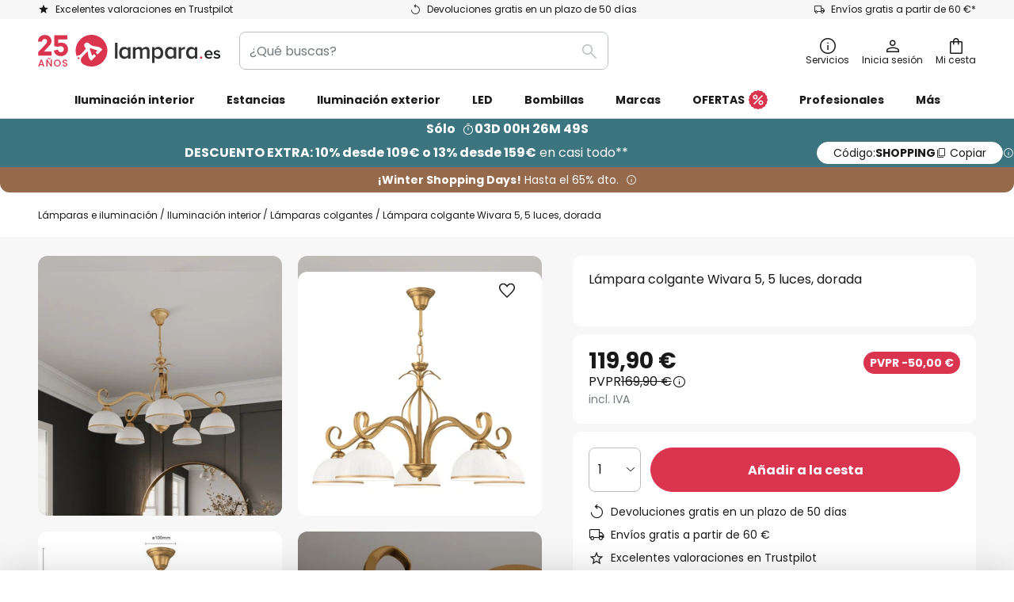

--- FILE ---
content_type: text/html; charset=utf-8
request_url: https://www.lampara.es/static/version1769696562/frontend/LW/base/default/Bloomreach_Connector/template/product/actions-secondary.html
body_size: 285
content:
<div data-role="add-to-links" class="lux-product-item-actions">
    <span class="towishlist wrapper" data-role="wishlist-product" data-bind="scope: 'ajaxWishlist'"
          data-mage-init='{"Magento_Ui/js/core/app": {
               "components": {
                    "ajaxWishlist": {
                        "component": "LW_Wishlist/js/ajax-wishlist",
                        "attributeName": "sku"
                    }
                }
          }}'>
        <a href="#" class="towishlist action"
           title="<%- config.i18n.add_to_wish_list %>"
           aria-label="<%- config.i18n.add_to_wish_list %>"
           data-ajax-post='{"action":"<%- config.addToWishlistUrl %>","data":{"sku":"<%- product.id %>"}}'
           data-sku="<%- product.id %>"
           data-bind='event: {
                        wishlist_post_before_send: beforeSendAjaxEvent,
                        wishlist_post_done: completeAjaxEvent,
                        wishlist_post_fail: failAjaxEvent,
                        wishlist_add_fail: addProductFail,
                        click: ajaxPost.bind($data,
                            {
                                "action":"<%- config.addToWishlistUrl %>",
                                "data":{"sku":"<%- product.id %>"}
                            },
                            {
                                "action":"<%- config.removeFromWishlistUrl %>",
                                "data":{"item":null,"uenc":""}
                            })
                        },
                      css: {"added": (isInWishlist("<%- product.id %>", "sku") === true)},
                      attr: {
                        title: isInWishlist("<%- product.id %>", "sku") ?
                            "<%- config.i18n.remove_from_wish_list.replace('%1', product.titleJsEscaped) %>" :
                            "<%- config.i18n.add_to_wish_list.replace('%1', product.titleJsEscaped) %>",
                        "aria-label": isInWishlist("<%- product.id %>", "sku") ?
                             "<%- config.i18n.remove_from_wish_list.replace('%1', product.titleJsEscaped) %>" :
                             "<%- config.i18n.add_to_wish_list.replace('%1', product.titleJsEscaped) %>",
                     }'
           data-testid="productFavorite"
           role="button"></a>
    </span>
</div>


--- FILE ---
content_type: text/html; charset=utf-8
request_url: https://www.lampara.es/static/version1769696562/frontend/Magento/base/default/Smile_ElasticsuiteCatalog/template/autocomplete/category.html
body_size: -10
content:
<dd class="<%- data.row_class %>" id="qs-option-<%- data.index %>" role="option" href="<%- data.url %>">
    <span class="category-mini-crumb"><%- data.breadcrumb.join(' > ').concat(' > ') %></span>
    <span class="qs-option-name"><%- data.title %></span>
</dd>


--- FILE ---
content_type: application/javascript; charset=utf-8
request_url: https://pu8bufhtgh.kameleoon.eu/kameleoon.js
body_size: 39444
content:
if (undefined === window.Kameleoon){(function(){!function(e,t){e.kbowser=t()}(this,(function(){return function(e){var t={};function r(i){if(t[i])return t[i].exports;var n=t[i]={i:i,l:!1,exports:{}};return e[i].call(n.exports,n,n.exports,r),n.l=!0,n.exports}return r.m=e,r.c=t,r.d=function(e,t,i){r.o(e,t)||Object.defineProperty(e,t,{enumerable:!0,get:i})},r.r=function(e){"undefined"!=typeof Symbol&&Symbol.toStringTag&&Object.defineProperty(e,Symbol.toStringTag,{value:"Module"}),Object.defineProperty(e,"__esModule",{value:!0})},r.t=function(e,t){if(1&t&&(e=r(e)),8&t)return e;if(4&t&&"object"==typeof e&&e&&e.__esModule)return e;var i=Object.create(null);if(r.r(i),Object.defineProperty(i,"default",{enumerable:!0,value:e}),2&t&&"string"!=typeof e)for(var n in e)r.d(i,n,function(t){return e[t]}.bind(null,n));return i},r.n=function(e){var t=e&&e.__esModule?function(){return e.default}:function(){return e};return r.d(t,"a",t),t},r.o=function(e,t){return Object.prototype.hasOwnProperty.call(e,t)},r.p="",r(r.s=90)}({17:function(e,t,r){"use strict";t.__esModule=!0,t.default=void 0;var i=r(18),n=function(){function e(){}return e.getFirstMatch=function(e,t){var r=t.match(e);return r&&r.length>0&&r[1]||""},e.getSecondMatch=function(e,t){var r=t.match(e);return r&&r.length>1&&r[2]||""},e.map=function(e,t){var r,i=[];if(Array.prototype.map)return Array.prototype.map.call(e,t);for(r=0;r<e.length;r+=1)i.push(t(e[r]));return i},e.find=function(e,t){var r,i;if(Array.prototype.find)return Array.prototype.find.call(e,t);for(r=0,i=e.length;r<i;r+=1){var n=e[r];if(t(n,r))return n}},e.assign=function(e){for(var t,r,i=e,n=arguments.length,s=new Array(n>1?n-1:0),a=1;a<n;a++)s[a-1]=arguments[a];if(Object.assign)return Object.assign.apply(Object,[e].concat(s));var o=function(){var e=s[t];"object"==typeof e&&null!==e&&Object.keys(e).forEach((function(t){i[t]=e[t]}))};for(t=0,r=s.length;t<r;t+=1)o();return e},e}();t.default=n,e.exports=t.default},18:function(e,t,r){"use strict";t.__esModule=!0,t.OS_MAP=t.PLATFORMS_MAP=void 0;t.PLATFORMS_MAP={t:"tablet",m:"mobile",d:"desktop"};t.OS_MAP={WindowsPhone:"Windows Phone",Windows:"Windows",MacOS:"macOS",iOS:"iOS",Android:"Android",Linux:"Linux"}},90:function(e,t,r){"use strict";t.__esModule=!0,t.default=void 0;var i,n=(i=r(91))&&i.__esModule?i:{default:i},s=r(18);function a(e,t){for(var r=0;r<t.length;r++){var i=t[r];i.enumerable=i.enumerable||!1,i.configurable=!0,"value"in i&&(i.writable=!0),Object.defineProperty(e,i.key,i)}}var o=function(){function e(){}var t,r,i;return e.parse=function(e){return new n.default(e).getResult()},t=e,i=[],(r=null)&&a(t.prototype,r),i&&a(t,i),e}();t.default=o,e.exports=t.default},91:function(e,t,r){"use strict";t.__esModule=!0,t.default=void 0;var i=o(r(92)),n=o(r(93)),s=o(r(94)),a=o(r(17));function o(e){return e&&e.__esModule?e:{default:e}}var u=function(){function e(e,t){if(void 0===t&&(t=!1),null==e||""===e)throw new Error("UA parameter can't be empty");this._ua=e,this.parsedResult={},!0!==t&&this.parse()}var t=e.prototype;return t.getUA=function(){return this._ua},t.test=function(e){return e.test(this._ua)},t.parseBrowser=function(){var e=this;this.parsedResult.browser={};var t=a.default.find(i.default,(function(t){if("function"==typeof t.test)return t.test(e);if(t.test instanceof Array)return t.test.some((function(t){return e.test(t)}));throw new Error("Browser's test function is not valid")}));return t&&(this.parsedResult.browser=t.describe(this.getUA())),this.parsedResult.browser},t.getBrowser=function(){return this.parsedResult.browser?this.parsedResult.browser:this.parseBrowser()},t.getBrowserName=function(e){return e?String(this.getBrowser().name).toLowerCase()||"":this.getBrowser().name||""},t.getOS=function(){return this.parsedResult.os?this.parsedResult.os:this.parseOS()},t.parseOS=function(){var e=this;this.parsedResult.os={};var t=a.default.find(n.default,(function(t){if("function"==typeof t.test)return t.test(e);if(t.test instanceof Array)return t.test.some((function(t){return e.test(t)}));throw new Error("Browser's test function is not valid")}));return t&&(this.parsedResult.os=t.describe(this.getUA())),this.parsedResult.os},t.getOSName=function(e){var t=this.getOS().name;return e?String(t).toLowerCase()||"":t||""},t.getOSVersion=function(){return this.getOS().version},t.parsePlatform=function(){var e=this;this.parsedResult.platform={};var t=a.default.find(s.default,(function(t){if("function"==typeof t.test)return t.test(e);if(t.test instanceof Array)return t.test.some((function(t){return e.test(t)}));throw new Error("Browser's test function is not valid")}));return t&&(this.parsedResult.platform=t.describe(this.getUA())),this.parsedResult.platform},t.parse=function(){return this.parseBrowser(),this.parseOS(),this.parsePlatform(),this},t.getResult=function(){return a.default.assign({},this.parsedResult)},e}();t.default=u,e.exports=t.default},92:function(e,t,r){"use strict";t.__esModule=!0,t.default=void 0;var i,n=(i=r(17))&&i.__esModule?i:{default:i};var s=/version\/(\d+(\.?_?\d+)+)/i,a=[{test:[/googlebot/i],describe:function(e){var t={name:"Googlebot"},r=n.default.getFirstMatch(/googlebot\/(\d+(\.\d+))/i,e)||n.default.getFirstMatch(s,e);return r&&(t.version=r),t}},{test:[/opera/i],describe:function(e){var t={name:"Opera"},r=n.default.getFirstMatch(s,e)||n.default.getFirstMatch(/(?:opera)[\s/](\d+(\.?_?\d+)+)/i,e);return r&&(t.version=r),t}},{test:[/opr\/|opios/i],describe:function(e){var t={name:"Opera"},r=n.default.getFirstMatch(/(?:opr|opios)[\s/](\S+)/i,e)||n.default.getFirstMatch(s,e);return r&&(t.version=r),t}},{test:[/SamsungBrowser/i],describe:function(e){var t={name:"Samsung Internet for Android"},r=n.default.getFirstMatch(s,e)||n.default.getFirstMatch(/(?:SamsungBrowser)[\s/](\d+(\.?_?\d+)+)/i,e);return r&&(t.version=r),t}},{test:[/Whale/i],describe:function(e){var t={name:"NAVER Whale Browser"},r=n.default.getFirstMatch(s,e)||n.default.getFirstMatch(/(?:whale)[\s/](\d+(?:\.\d+)+)/i,e);return r&&(t.version=r),t}},{test:[/MZBrowser/i],describe:function(e){var t={name:"MZ Browser"},r=n.default.getFirstMatch(/(?:MZBrowser)[\s/](\d+(?:\.\d+)+)/i,e)||n.default.getFirstMatch(s,e);return r&&(t.version=r),t}},{test:[/focus/i],describe:function(e){var t={name:"Focus"},r=n.default.getFirstMatch(/(?:focus)[\s/](\d+(?:\.\d+)+)/i,e)||n.default.getFirstMatch(s,e);return r&&(t.version=r),t}},{test:[/swing/i],describe:function(e){var t={name:"Swing"},r=n.default.getFirstMatch(/(?:swing)[\s/](\d+(?:\.\d+)+)/i,e)||n.default.getFirstMatch(s,e);return r&&(t.version=r),t}},{test:[/coast/i],describe:function(e){var t={name:"Opera Coast"},r=n.default.getFirstMatch(s,e)||n.default.getFirstMatch(/(?:coast)[\s/](\d+(\.?_?\d+)+)/i,e);return r&&(t.version=r),t}},{test:[/yabrowser/i],describe:function(e){var t={name:"Yandex Browser"},r=n.default.getFirstMatch(/(?:yabrowser)[\s/](\d+(\.?_?\d+)+)/i,e)||n.default.getFirstMatch(s,e);return r&&(t.version=r),t}},{test:[/ucbrowser/i],describe:function(e){var t={name:"UC Browser"},r=n.default.getFirstMatch(s,e)||n.default.getFirstMatch(/(?:ucbrowser)[\s/](\d+(\.?_?\d+)+)/i,e);return r&&(t.version=r),t}},{test:[/Maxthon|mxios/i],describe:function(e){var t={name:"Maxthon"},r=n.default.getFirstMatch(s,e)||n.default.getFirstMatch(/(?:Maxthon|mxios)[\s/](\d+(\.?_?\d+)+)/i,e);return r&&(t.version=r),t}},{test:[/epiphany/i],describe:function(e){var t={name:"Epiphany"},r=n.default.getFirstMatch(s,e)||n.default.getFirstMatch(/(?:epiphany)[\s/](\d+(\.?_?\d+)+)/i,e);return r&&(t.version=r),t}},{test:[/puffin/i],describe:function(e){var t={name:"Puffin"},r=n.default.getFirstMatch(s,e)||n.default.getFirstMatch(/(?:puffin)[\s/](\d+(\.?_?\d+)+)/i,e);return r&&(t.version=r),t}},{test:[/sleipnir/i],describe:function(e){var t={name:"Sleipnir"},r=n.default.getFirstMatch(s,e)||n.default.getFirstMatch(/(?:sleipnir)[\s/](\d+(\.?_?\d+)+)/i,e);return r&&(t.version=r),t}},{test:[/k-meleon/i],describe:function(e){var t={name:"K-Meleon"},r=n.default.getFirstMatch(s,e)||n.default.getFirstMatch(/(?:k-meleon)[\s/](\d+(\.?_?\d+)+)/i,e);return r&&(t.version=r),t}},{test:[/micromessenger/i],describe:function(e){var t={name:"WeChat"},r=n.default.getFirstMatch(/(?:micromessenger)[\s/](\d+(\.?_?\d+)+)/i,e)||n.default.getFirstMatch(s,e);return r&&(t.version=r),t}},{test:[/qqbrowser/i],describe:function(e){var t={name:/qqbrowserlite/i.test(e)?"QQ Browser Lite":"QQ Browser"},r=n.default.getFirstMatch(/(?:qqbrowserlite|qqbrowser)[/](\d+(\.?_?\d+)+)/i,e)||n.default.getFirstMatch(s,e);return r&&(t.version=r),t}},{test:[/msie|trident/i],describe:function(e){var t={name:"Internet Explorer"},r=n.default.getFirstMatch(/(?:msie |rv:)(\d+(\.?_?\d+)+)/i,e);return r&&(t.version=r),t}},{test:[/\sedg\//i],describe:function(e){var t={name:"Microsoft Edge"},r=n.default.getFirstMatch(/\sedg\/(\d+(\.?_?\d+)+)/i,e);return r&&(t.version=r),t}},{test:[/edg([ea]|ios)/i],describe:function(e){var t={name:"Microsoft Edge"},r=n.default.getSecondMatch(/edg([ea]|ios)\/(\d+(\.?_?\d+)+)/i,e);return r&&(t.version=r),t}},{test:[/vivaldi/i],describe:function(e){var t={name:"Vivaldi"},r=n.default.getFirstMatch(/vivaldi\/(\d+(\.?_?\d+)+)/i,e);return r&&(t.version=r),t}},{test:[/seamonkey/i],describe:function(e){var t={name:"SeaMonkey"},r=n.default.getFirstMatch(/seamonkey\/(\d+(\.?_?\d+)+)/i,e);return r&&(t.version=r),t}},{test:[/sailfish/i],describe:function(e){var t={name:"Sailfish"},r=n.default.getFirstMatch(/sailfish\s?browser\/(\d+(\.\d+)?)/i,e);return r&&(t.version=r),t}},{test:[/silk/i],describe:function(e){var t={name:"Amazon Silk"},r=n.default.getFirstMatch(/silk\/(\d+(\.?_?\d+)+)/i,e);return r&&(t.version=r),t}},{test:[/phantom/i],describe:function(e){var t={name:"PhantomJS"},r=n.default.getFirstMatch(/phantomjs\/(\d+(\.?_?\d+)+)/i,e);return r&&(t.version=r),t}},{test:[/slimerjs/i],describe:function(e){var t={name:"SlimerJS"},r=n.default.getFirstMatch(/slimerjs\/(\d+(\.?_?\d+)+)/i,e);return r&&(t.version=r),t}},{test:[/blackberry|\bbb\d+/i,/rim\stablet/i],describe:function(e){var t={name:"BlackBerry"},r=n.default.getFirstMatch(s,e)||n.default.getFirstMatch(/blackberry[\d]+\/(\d+(\.?_?\d+)+)/i,e);return r&&(t.version=r),t}},{test:[/(web|hpw)[o0]s/i],describe:function(e){var t={name:"WebOS Browser"},r=n.default.getFirstMatch(s,e)||n.default.getFirstMatch(/w(?:eb)?[o0]sbrowser\/(\d+(\.?_?\d+)+)/i,e);return r&&(t.version=r),t}},{test:[/bada/i],describe:function(e){var t={name:"Bada"},r=n.default.getFirstMatch(/dolfin\/(\d+(\.?_?\d+)+)/i,e);return r&&(t.version=r),t}},{test:[/tizen/i],describe:function(e){var t={name:"Tizen"},r=n.default.getFirstMatch(/(?:tizen\s?)?browser\/(\d+(\.?_?\d+)+)/i,e)||n.default.getFirstMatch(s,e);return r&&(t.version=r),t}},{test:[/qupzilla/i],describe:function(e){var t={name:"QupZilla"},r=n.default.getFirstMatch(/(?:qupzilla)[\s/](\d+(\.?_?\d+)+)/i,e)||n.default.getFirstMatch(s,e);return r&&(t.version=r),t}},{test:[/firefox|iceweasel|fxios/i],describe:function(e){var t={name:"Firefox"},r=n.default.getFirstMatch(/(?:firefox|iceweasel|fxios)[\s/](\d+(\.?_?\d+)+)/i,e);return r&&(t.version=r),t}},{test:[/electron/i],describe:function(e){var t={name:"Electron"},r=n.default.getFirstMatch(/(?:electron)\/(\d+(\.?_?\d+)+)/i,e);return r&&(t.version=r),t}},{test:[/chromium/i],describe:function(e){var t={name:"Chromium"},r=n.default.getFirstMatch(/(?:chromium)[\s/](\d+(\.?_?\d+)+)/i,e)||n.default.getFirstMatch(s,e);return r&&(t.version=r),t}},{test:[/chrome|crios|crmo/i],describe:function(e){var t={name:"Chrome"},r=n.default.getFirstMatch(/(?:chrome|crios|crmo)\/(\d+(\.?_?\d+)+)/i,e);return r&&(t.version=r),t}},{test:[/GSA/i],describe:function(e){var t={name:"Google Search"},r=n.default.getFirstMatch(/(?:GSA)\/(\d+(\.?_?\d+)+)/i,e);return r&&(t.version=r),t}},{test:function(e){var t=!e.test(/like android/i),r=e.test(/android/i);return t&&r},describe:function(e){var t={name:"Android Browser"},r=n.default.getFirstMatch(s,e);return r&&(t.version=r),t}},{test:[/safari|applewebkit/i],describe:function(e){var t={name:"Safari"},r=n.default.getFirstMatch(s,e);return r&&(t.version=r),t}},{test:[/.*/i],describe:function(e){var t=-1!==e.search("\\(")?/^(.*)\/(.*)[ \t]\((.*)/:/^(.*)\/(.*) /;return{name:n.default.getFirstMatch(t,e),version:n.default.getSecondMatch(t,e)}}}];t.default=a,e.exports=t.default},93:function(e,t,r){"use strict";t.__esModule=!0,t.default=void 0;var i,n=(i=r(17))&&i.__esModule?i:{default:i},s=r(18);var a=[{test:[/windows phone/i],describe:function(e){return{name:s.OS_MAP.WindowsPhone}}},{test:[/windows /i],describe:function(e){return{name:s.OS_MAP.Windows}}},{test:[/Macintosh(.*?) FxiOS(.*?) Version\//],describe:function(e){var t=n.default.getSecondMatch(/(Version\/)(\d[\d.]+)/,e);return{name:s.OS_MAP.iOS,version:t}}},{test:[/macintosh/i],describe:function(e){var t=n.default.getFirstMatch(/mac os x (\d+(\.?_?\d+)+)/i,e).replace(/[_\s]/g,".");return{name:s.OS_MAP.MacOS,version:t}}},{test:[/(ipod|iphone|ipad)/i],describe:function(e){var t=n.default.getFirstMatch(/os (\d+([_\s]\d+)*) like mac os x/i,e).replace(/[_\s]/g,".");return{name:s.OS_MAP.iOS,version:t}}},{test:function(e){var t=!e.test(/like android/i),r=e.test(/android/i);return t&&r},describe:function(e){return{name:s.OS_MAP.Android}}},{test:[/linux/i],describe:function(){return{name:s.OS_MAP.Linux}}}];t.default=a,e.exports=t.default},94:function(e,t,r){"use strict";t.__esModule=!0,t.default=void 0;var i,n=(i=r(17))&&i.__esModule?i:{default:i},s=r(18);var a=[{test:[/googlebot/i],describe:function(){return{type:"bot"}}},{test:[/huawei/i],describe:function(e){return{type:s.PLATFORMS_MAP.m}}},{test:[/nexus\s*(?:7|8|9|10).*/i],describe:function(){return{type:s.PLATFORMS_MAP.t}}},{test:[/ipad/i],describe:function(){return{type:s.PLATFORMS_MAP.t}}},{test:[/Macintosh(.*?) FxiOS(.*?) Version\//],describe:function(){return{type:s.PLATFORMS_MAP.t}}},{test:[/kftt build/i],describe:function(){return{type:s.PLATFORMS_MAP.t}}},{test:[/silk/i],describe:function(){return{type:s.PLATFORMS_MAP.t}}},{test:[/tablet(?! pc)/i],describe:function(){return{type:s.PLATFORMS_MAP.t}}},{test:function(e){var t=e.test(/ipod|iphone/i),r=e.test(/like (ipod|iphone)/i);return t&&!r},describe:function(e){return{type:s.PLATFORMS_MAP.m}}},{test:[/nexus\s*[0-6].*/i,/galaxy nexus/i],describe:function(){return{type:s.PLATFORMS_MAP.m}}},{test:[/[^-]mobi/i],describe:function(){return{type:s.PLATFORMS_MAP.m}}},{test:function(e){return"blackberry"===e.getBrowserName(!0)},describe:function(){return{type:s.PLATFORMS_MAP.m}}},{test:function(e){return"bada"===e.getBrowserName(!0)},describe:function(){return{type:s.PLATFORMS_MAP.m}}},{test:function(e){return"windows phone"===e.getBrowserName()},describe:function(){return{type:s.PLATFORMS_MAP.m}}},{test:function(e){return"android"===e.getOSName(!0)&&Number(String(e.getOSVersion()).split(".")[0])>=3},describe:function(){return{type:s.PLATFORMS_MAP.t}}},{test:function(e){return"android"===e.getOSName(!0)},describe:function(){return{type:s.PLATFORMS_MAP.m}}},{test:function(e){return"macos"===e.getOSName(!0)},describe:function(){return{type:s.PLATFORMS_MAP.d}}},{test:function(e){return"windows"===e.getOSName(!0)},describe:function(){return{type:s.PLATFORMS_MAP.d}}},{test:function(e){return"linux"===e.getOSName(!0)},describe:function(){return{type:s.PLATFORMS_MAP.d}}}];t.default=a,e.exports=t.default}})}));class APIConfiguration{constructor(e){this.generationTime=e.scriptProduceTime;this.goals=e.goals.map((e=>new APIGoal(e)));this.singlePageSupport=Kameleoon.Internals.runtime?Kameleoon.Internals.runtime.singlePageSupport:e.singlePageSupport;this.siteCode=e.siteCode}}class APIAction{constructor(i,t){const e=0===t;const a=Kameleoon.Internals.runtime.Visitor.currentVisit;const n=Kameleoon.Internals.runtime.storedData.obtainField("Gatherer",e?"experimentsTriggered":"personalizationsTriggered",{});this.dateLaunched=i.dateStatusModified;this.dateModified=i.dateModified;this.id=i.id;this.name=i.name;this.targetSegment=new APISegment(i.targetingSegment);this.active=i.targeting&&!i.disabled&&i.displayedVariation&&null!=i.displayedVariation.id;this.triggered=i.targeting||!1;this.untrackedTrafficReallocationTime=i.untrackedRespoolTime||null;this.triggeredInVisit=n[this.id]?!0:!1;const r=i=>Kameleoon.Internals.runtime.variations.find((t=>t.id==i));if(e){let t=r(i.registeredVariationId);this.associatedVariation=t?new APIVariation(t,i):null;this.trafficDeviation={};this.variations=[];this.redirectProcessed=i.redirectProcessed||!1;for(let t in i.deviation){const e=r(parseInt(t));if(e){this.trafficDeviation[t]=100*i.deviation[t];this.variations.push(new APIVariation(e,i))}}this.activatedInVisit=a.ExperimentActivations[this.id]?!0:!1}else{this.associatedVariation=new APIVariation(r(i.associatedVariation.id),i);this.activatedInVisit=this.triggeredInVisit&&a.PersonalizationActivations[this.id]?!0:!1}Object.defineProperty(this,"goals",{enumerable:!0,configurable:!0,get:()=>Kameleoon.Internals.configuration.goals.filter((t=>-1!=(i.goals||[]).indexOf(t.id))).map((i=>new APIGoal(i)))});Object.defineProperty(this,"mainGoal",{enumerable:!0,configurable:!0,get:()=>{const t=e?i.kameleoonTracking?.mainGoalId:i.mainGoalId;const a=t&&Kameleoon.Internals.configuration.goals.find((i=>i.id==t));return a?new APIGoal(a):null}})}}class APIActionActivation{constructor(i,n,t){const a=0===i;const o=Kameleoon.Internals.runtime.Campaigns.obtainCampaign(n,a);const s=a?"ExperimentActivations":"PersonalizationActivations";const e=t[s][n].associatedVariationID;const c=Kameleoon.Internals.configuration.variations.find((i=>i.id==e));if(a){this.experimentID=n;this.experiment=o?new APIAction(o,0):null}else{this.personalizationID=n;this.personalization=o?new APIAction(o,1):null}this.times=t[s][n].times;this.associatedVariationID=e;this.associatedVariation=c?new APIVariation(c,o):null}}class APIActions{constructor(e){const i=0===e;const n=()=>{if(Kameleoon.Internals.runtime)return Kameleoon.Internals.runtime.Campaigns.obtainCampaignsList(e);else return[]};const t=i=>new APIAction(i,e);const a=e=>n().map(t).filter(e);this.getAll=()=>n().map(t);this.getActive=()=>n().filter((e=>(!0===e.targeting||e.trackingPerformed)&&1!=e.disabled&&e.displayedVariation&&null!=e.displayedVariation.id)).map(t);this.getTriggeredInVisit=()=>a((e=>e.triggeredInVisit));this.getActivatedInVisit=()=>a((e=>e.activatedInVisit));const s=(e,i)=>{const a=n().find((n=>n[e]==i));return a?t(a):null};this.getById=e=>s("id",e);this.getByName=e=>s("name",e);if(i){this.assignVariation=(e,i,t)=>{const a=n().find((i=>i.id==e));if(a&&(void 0===a.registeredVariationId||t)){a.registeredVariationId=i;a.assignmentTime=(new Date).getTime();a.writeLocalData()}};this.block=(e,n=!1)=>{const t=Kameleoon.Internals.runtime.Campaigns.obtainCampaign(e,i);if(t){if(n){const i=Kameleoon.Internals.runtime.storedData.obtainField("Runtime","blockedExperiments",[]);i.push(e);Kameleoon.Internals.runtime.storedData.saveField("Runtime","blockedExperiments",i)}t.setBlocked("API")}};this.trigger=(e,n)=>{const t=Kameleoon.Internals.runtime.Campaigns.obtainCampaign(e,i);if(t)if(n){if(t){t.performVariationAssignment(!0);Kameleoon.Analyst.Actions.performActionsTracking([t])}}else{t.trigger();Kameleoon.Analyst.Actions.process([t])}};this.triggerExperiment=(e,i)=>{this.trigger(e,i);}}else{this.block=(e,n=!1)=>{};this.disable=e=>{};this.trigger=(e,n)=>{}}}}class APIGoal{constructor(t){if(t){this.id=t.id;this.name=t.name;this.type=t.type}}}class APIProduct{constructor(e,a){this.productID=e;const t=new Set(["accessories","auto","available","brand","description","fashion","gender","groupId","isChild","isFashion","isNew","leftovers","merchantID","model","name","params","rating","seasonality","sku","tags","typePrefix","url"]);for(let e in a)switch(e){case"imageURL":case"mainImageURL":this.imageURL=a.mainImageURL||a.imageURL;break;case"price":case"oldPrice":case"availableQuantity":case"priceMargin":this[e]=parseFloat(a[e])||null;break;case"categories":if(a.categories.length>0)this.categories=a.categories.map((e=>{if(e.parent)e.parent=e.parent.toString();e.id=e.id.toString();return e}));break;default:if(t.has(e))this[e]=a[e]}}getTrackingParameters(){let e={};e.url=encodeURIComponent(Kameleoon.Utils.computeCurrentPageCleanAbsoluteURL());for(let a in this)switch(a){case"productID":break;default:switch(typeof this[a]){case"object":e[a]=encodeURIComponent(JSON.stringify(this[a]));break;case"string":e[a]=encodeURIComponent(this[a]);break;case"number":case"boolean":case"symbol":e[a]=this[a]}}return Kameleoon.Utils.parseObjectToUrlParams(e)}}class APITargeting{constructor(e){const n=1===e?"targetingTriggers":"targetingSegments";const t=e=>{const t=Kameleoon.Internals.runtime[n].find(e);return t?new APISegment(t):null};this.getAll=()=>Kameleoon.Internals.runtime[n].map((e=>new APISegment(e)));this.getById=e=>t((n=>n.id==e));this.getByName=e=>t((n=>n.name===e));this.reevaluate=t=>{const a=Kameleoon.Internals.runtime[n].findIndex((e=>e.id==t));if(a>-1){const i=Kameleoon.Internals.runtime.simulationMode?Kameleoon.Internals.runtime.simulationModeData[n]:Kameleoon.Internals.configuration[n];const r=i.find((e=>e.id==t));if(r){Kameleoon.Internals.runtime[n].splice(a,1);const i=Kameleoon.Utils.clone(r);Kameleoon.Internals.runtime[n].push(i);Kameleoon.Targeting.checkTargetingSegmentsTargeting([i]);Kameleoon.Internals.runtime.Campaigns.obtainCampaignsList(0).concat(Kameleoon.Internals.runtime.Campaigns.obtainCampaignsList(1)).forEach((n=>{if(1===e){n.setTargetingTrigger?.(t);if(n.targetingTriggerId==t)n.forceTargeting=!1}else{n.setTargetingSegment(t);if(n.targetingSegmentId==t)n.forceTargeting=!1}}));Kameleoon.Analyst.Actions.processAllActions();return i.targeting}}return;};this.trigger=t=>{const a=Kameleoon.Internals.runtime[n].find((e=>e.id==t));if(a){a.targeting=!0;const n=1===e?"targetingTriggerId":"targetingSegmentId";Kameleoon.Internals.runtime.Campaigns.obtainCampaignsList("experiments").concat(Kameleoon.Internals.runtime.Campaigns.obtainCampaignsList("personalizations")).forEach((e=>{if(e[n]==t){e.targeting=void 0;e.rescheduleTargeting=!0;e.forceTargeting=!0}}));Kameleoon.Analyst.Actions.processAllActions();Kameleoon.Targeting.processTargetingSegments([a])}}}}class APISegment{constructor(t){if(t){this.id=t.id;this.name=t.name;this.targeting=t.targeting}}}class APITemplate{constructor(s,t){this.name=s;this.customFields=t}}class APIVariation{constructor(e,t={}){if(e){this.id=e.id;this.name=e.name;if(t.experimentAction){const i=t.variations.find((t=>t.id==e.id));this.reallocationTime=i?i.respoolTime:null}else this.reallocationTime=null;this.instantiatedTemplate=e.widgetTemplateInputData?new APITemplate(e.widgetTemplateName,e.widgetTemplateInputData):null}}}class APIVisit{constructor(t){this.pageViews=t.obtainPageNumberViews();this.duration=t.lastEventDate-t.startDate;this.locale=Kameleoon.Utils.getLocale();this.startDate=t.startDate;this.index=t.visitNumber;this.currentProduct=null;this.products=[];this.clicks=t.clicks||0;this.pageURLsVisited=t.pageURLsVisited;this.activatedSegments=t.activatedSegments;this.lastEventDate=t.lastEventDate;this.activatedExperiments=Object.keys(t.ExperimentActivations).map((e=>new APIActionActivation(0,parseInt(e),t)));this.activatedPersonalizations=Object.keys(t.PersonalizationActivations).map((e=>new APIActionActivation(1,parseInt(e),t)));if(t==Kameleoon.Internals.runtime.Visitor.currentVisit){this.device=new Device;this.geolocation=t.Geolocation;}this.conversions=Kameleoon.Utils.clone(t.conversions);this.customData={};const e=Kameleoon.Internals.runtime.Gatherer.configuration.customData;for(const i in t.customData){const n=e[i];if(null!=n)this.customData[n.name]=Kameleoon.Gatherer.CustomData.obtainParsedValue(i,t.customData[i])}let i="<OTHER / UNKNOWN>";let n=[];let a=Kameleoon.Internals.runtime.storedData.obtainField("Runtime","firstReferrersIndices",[]);for(let t=0,e=a.length;t<e;t++){let e=a[t];let s;if(0==e)s="<RESTART>";else{let t=Kameleoon.Internals.runtime.Gatherer.configuration.referrers[e-1];s=null==t?i:t.name}n.push(s)}this.acquisitionChannel=n[0];this.landingPageURL=t.landingPageURL;this.weather=t.Weather}}class APIVisitor{constructor(){this.getCustomDataVisitor=()=>{const t={};const i=Kameleoon.Internals.runtime.Visitor.customData;const s=Kameleoon.Internals.runtime.Gatherer.configuration.customData;for(const e in i)if(s[e])t[s[e].name]=Kameleoon.Gatherer.CustomData.obtainParsedValue(e,i[e]);return t};this.setVisitorCode=t=>{Kameleoon.Internals.runtime.Visitor.setVisitorCode(t)};const{Visitor:t,personalizationsActive:i,Consent:s}=Kameleoon.Internals.runtime;this.numberOfVisits=t.totalVisits;this.timeStartedEldestVisit=t.timeStartedEldestVisit;this.customData=this.getCustomDataVisitor();this.personalizationsActive=i;this.code=t.currentVisit.visitorCode;this.currentVisit=new APIVisit(t.currentVisit);this.visits=t.visits.map((t=>new APIVisit(t)));this.previousVisit=t.visits.length>1?new APIVisit(t.visits.slice(-2)[0]):null;this.experimentLegalConsent=s.AB_TESTING;this.personalizationLegalConsent=s.PERSONALIZATION;this.productRecommendationLegalConsent=Kameleoon.Internals.runtime.storedData.obtainField("Gatherer","productRecommendation")?!0:!1;this.firstVisitStartDate=t.timeStartedEldestVisit}}class Analyst{constructor(){this.initialize=e=>{this.isTimeout=!1;if(window.kameleoonDisplayPage){if(null==Kameleoon.Internals.configuration.behaviorWhenTimeout||document.getElementById("kameleoonLoadingStyleSheet"))window.clearTimeout(window.kameleoonDisplayPageTimeOut);else if(null==window.kameleoonEndLoadTime)this.isTimeout=!0;try{window.kameleoonDisplayPage(!0)}catch(e){}window.kameleoonDisplayPage=null}window.kameleoonEndLoadTime=(new Date).getTime();e()};this.load=()=>{Kameleoon.Utils.sendKameleoonCustomEvent("Internals",{type:"load",time:(new Date).getTime()});Kameleoon.Utils.runProtectedFunction((function(){if(window.kameleoonQueue)window.kameleoonQueue=new CommandQueue(window.kameleoonQueue,"IMMEDIATE");window.addEventListener("error",(e=>{if(e.error&&e.error.stack&&e.error.stack.match(/kameleoon/gi)){Kameleoon.Utils.Logger.send(e.error.stack,"kameleoon.js");return!1}}));Kameleoon.Analyst.initialize((()=>{const e=Kameleoon.Analyst.checkBlockingElements();const o=window.kameleoonEndLoadTime-(window.kameleoonStartLoadTime||window.kameleoonEndLoadTime)-25;let n=!1;Kameleoon.Utils.sendKameleoonCustomEvent.call(window,"Loaded",{timeout:"TIMEOUT"==e,loadTime:o});if(Kameleoon.Internals.runtime){n=!0;Kameleoon.Internals.runtime.clear()}if(0==e.length){Kameleoon.Internals.runtime=new Runtime(n);Kameleoon.Analyst.loadKameleoonFull((()=>{Kameleoon.Internals.runtime.run()}))}else{Kameleoon.Utils.sendKameleoonCustomEvent("Internals",{type:"abort",blockingReason:e});Kameleoon.Utils.sendKameleoonCustomEvent.call(window,"Aborted",{reason:e})}}))}))};this.loadKameleoonFull=(e,o)=>{if(!Kameleoon.Internals.runtime.kameleoonFull&&(this.kameleoonFullNeeded()||o)){const o="kameleoonFullApplicationCode";const n=o=>{Kameleoon.Utils.runProtectedScript(o+"\n;"+"("+e.toString()+")()","kameleoonFull.js")};const t=sessionStorage.getItem(o);if(null!=t)n(t);else{const{STATIC_HOST_NAME:e,DOMAIN:t}=Kameleoon.Internals.configuration;Kameleoon.Utils.performBeaconServerCall("https://"+e+"."+t+"/kameleoon-full.js?cache="+Kameleoon.Utils.obtainRandomString(16),(e=>{if(void 0===e.readyState||4==e.readyState&&200==e.status){sessionStorage.setItem(o,e.responseText);n(e.responseText)}}))}}else e()};this.Actions=new Actions;this.Goals=new Goals}checkBlockingElements(){let e=!1;try{const e="kameleoonPrivateMode";localStorage.getItem(e);sessionStorage.getItem(e)}catch(o){e=!0}if(e)return"STORAGE";if(this.isTimeout){return"TIMEOUT"}document.removeEventListener("visibilitychange",Kameleoon.Analyst.load);if("prerender"==document.visibilityState){document.addEventListener("visibilitychange",Kameleoon.Analyst.load);return"PRERENDER"}if(Kameleoon.Internals.configuration.abortCustomScript){let e;const o="kameleoonAbortCustomScript.js";try{e=Kameleoon.Utils.runProtectedScript(Kameleoon.Internals.configuration.abortCustomScript,o)}catch(n){e=!1;}if(e)return"SCRIPT"}if(-1!=location.href.indexOf("kameleoonDisabled"))return"PARAMETER";return""}kameleoonFullNeeded(){const{parameters:e,simulationMode:o}=Kameleoon.Internals.runtime;if(sessionStorage.getItem("kameleoonFullApplicationCode")||sessionStorage.getItem("kameleoonLightExtension")||e.kameleoon||e.kameleoonVariationId||e["kameleoon-simulation"]||e.kameleoonLightExtension||e.kameleoonBuilder||o||Kameleoon.Utils.readLocalData("kameleoonSimulationParameters","COOKIE"))return!0;return!1}loadSimulation(e){if(!Kameleoon.Internals.runtime.parameters.kameleoonVariationId)Object.keys(localStorage).forEach((e=>{if(-1!==e.indexOf("kameleoonVariation-"))localStorage.removeItem(e)}))}loadVariationFromServer(e,o){}processSimulations(){}}Analyst.CODE_ALPHABET="abcdefghijklmnopqrstuvwxyz0123456789";Analyst.HEXADECIMAL_ALPHABET="0123456789ABCDEF";class API{constructor(){this.Core={enableLegalConsent:function(e="BOTH"){Kameleoon.Internals.runtime.Consent.enable(e)},disableLegalConsent:function(e="BOTH"){Kameleoon.Internals.runtime.Consent.disable(e)},enableSinglePageSupport:function(){Kameleoon.Internals.runtime.enableSinglePageSupport.apply(Kameleoon.Internals.runtime,arguments)},enableDynamicRefresh:function(){Kameleoon.Internals.runtime.enableDynamicRefresh.apply(Kameleoon.Internals.runtime,arguments)},getConfiguration:()=>new APIConfiguration(Kameleoon.Internals.configuration),load:function(){Kameleoon.Analyst.load.apply(Kameleoon.Analyst,arguments)},processRedirect:function(){Kameleoon.Utils.processRedirect.apply(Kameleoon.Utils,arguments)},runWhenConditionTrue:(e,n,t=200)=>{if(e())Kameleoon.Utils.runProtectedFunction(n,!0);else{const o=Kameleoon.Utils.setTimeout((()=>{Kameleoon.Utils.clearTimeout(o);this.Core.runWhenConditionTrue.apply(Kameleoon,[e,n,t])}),t,!0)}},runWhenElementPresent:(e,n,t,o)=>{const a=null==t;const r=Kameleoon.Utils.querySelectorAll(e);const i=n;if(o)n=n=>{KMutationObserver.setMutationObserverSPA();const t=`data-kameleoon-dynamic-class-${Kameleoon.Utils.obtainRandomString(4)}`;const o=e=>{e.forEach((e=>e.setAttribute(t,"true")))};o(n);i(n);Kameleoon.Internals.runtime.waitingDynamicElements.push({selector:e,attribute:t,callback:e=>{o(e);i(e)}})};if(!Kameleoon.Internals.runtime.querySelectorAllHasError)if(0<r.length)Kameleoon.Utils.runProtectedFunction((()=>{n(r)}),!0);else if(Kameleoon.Internals.runtime.cantUseMutationObserver||!a){const n=Kameleoon.Utils.setTimeout((()=>{Kameleoon.Utils.clearTimeout(n);this.Core.runWhenElementPresent.apply(Kameleoon,[e,i,t||200,o])}),t||200,!0)}else{Kameleoon.Internals.runtime.waitingElementPresentObjects.push({selector:e,callback:n,useAntiFlicker:a})}},runWhenShadowRootElementPresent:(e,n,t,o)=>{this.Core.runWhenElementPresent(e,(a=>{const r=a.filter((e=>e.shadowRoot));if(0===r.length){const a=Kameleoon.Utils.setTimeout((()=>{Kameleoon.Utils.clearInterval(a);this.Core.runWhenShadowRootElementPresent.apply(Kameleoon,[e,n,t,o])}),150);return}const i=`data-kameleoon-shadow-class-${Kameleoon.Utils.obtainRandomString(4)}`;const l=()=>{let e=[];r.forEach((t=>{if(t.shadowRoot)e=e.concat(Kameleoon.Utils.querySelectorAll(n,t.shadowRoot))}));if(o)e=e.filter((e=>!e.getAttribute(i))).map((e=>{e.setAttribute(i,"true");return e}));return e};const s=l();if(s.length)t(s);if(!s.length||o){const e=Kameleoon.Utils.setInterval((()=>{const n=l();if(n.length){t(n);!o&&Kameleoon.Utils.clearInterval(e)}}),150)}}))}};this.Goals={cancelConversion:(e,n)=>{try{this.Goals.processConversions(e,n,!0)}catch(e){}},processConversion:(e,n,t)=>{try{this.Goals.processConversions(e,n,!1,t)}catch(e){}},processConversions:(e,n,t,o)=>{const a=Kameleoon.Analyst.Goals.get(e)??Kameleoon.Analyst.Goals.getList().find((n=>e==n.id||e===n.name));if(a)Kameleoon.Analyst.Goals.processConversions([{goal:a,revenue:n,negative:t,metadata:o}])}};this.Data={readLocalData:e=>Kameleoon.Internals.runtime.storedData.Vars[e]?Kameleoon.Internals.runtime.storedData.Vars[e].value:null,resetCustomData:e=>{this.Data.setCustomData(e,[],!0)},retrieveDataFromRemoteSource:(e,n)=>{const t={siteCode:Kameleoon.Internals.configuration.siteCode};let o="map";if(e instanceof Array){o="maps";t.keys=encodeURIComponent(JSON.stringify(e))}else t.key=encodeURIComponent(e.toString());Kameleoon.Utils.performBeaconServerCall(Kameleoon.Utils.addParameterToURL(`${Kameleoon.Internals.runtime.DATA_URL}/map/${o}`,Kameleoon.Utils.parseObjectToUrlParams(t),!1),(e=>{if(4==e.readyState){let t={};if(200==e.status)t=JSON.parse(e.responseText);n&&n(t)}}),null)},setCustomData:(e,n,t)=>{if(Kameleoon.Internals.runtime&&Kameleoon.Internals.runtime.gathererRun){let o=null;for(const n in Kameleoon.Internals.runtime.Gatherer.configuration.customData){const t=Kameleoon.Internals.runtime.Gatherer.configuration.customData[n];if(null!=t&&(t.name===e||n==e)){o=parseInt(n);break}}if(null!=o)Kameleoon.Gatherer.CustomData.register(o,{value:n,overwrite:t})}},writeLocalData:(e,n,t)=>{Kameleoon.Internals.runtime.storedData.Vars[e]={value:n,date:(new Date).getTime()+24*60*60*1e3*(t?30:1/24)}},performRemoteSynchronization:(e,n,t)=>{}};this.Events={triggered:[],trigger:e=>{this.Core.runWhenConditionTrue((()=>!0===Kameleoon.Internals.runtime.setupAfterLocalDataRetrieval),(()=>{this.Events.triggered.push(e);if(Kameleoon.Analyst.Actions)Kameleoon.Analyst.Actions.processAllActions();if(Kameleoon.Targeting)Kameleoon.Targeting.processAllTargetings();}),100)}};this.Tracking={processOmniture:e=>{Kameleoon.Tracking.processOmniture&&Kameleoon.Tracking.processOmniture(e)}};this.Products={obtainFullSearchProducts:(e,n,t)=>{},obtainInstantSearchProducts:(e,n,t)=>{},obtainProductInteractions:(e,n,t,o)=>{const a={};null!=t&&(a.timeBegin=t);null!=o&&(a.timeEnd=o);Kameleoon.Internals.runtime.Visitor.obtainProductData("productCounters",e,a,(e=>{for(const n in e){e[n].views=e[n].v||0;e[n].cartQuantities=e[n].atcq||0;e[n].boughtQuantities=e[n].bq||0;delete e[n].v;delete e[n].atcq;delete e[n].bq}n(e)}))},obtainProductData:(e,n,t={all:!0})=>{Kameleoon.Internals.runtime.Visitor.obtainProductData("productData",e,t,n)},obtainRecommendedProducts:(e,n,t,o)=>{},obtainRecommendedCollections:(e,n,t)=>{},trackAddToCart:(e,n,t=1,o={})=>{e=e.toString();if(null!=e&&e.length>0)if(t>0){Kameleoon.Internals.runtime.RequestManager.sendProduct(e,`eventType=productAddToCart&quantity=${t}`);}},trackAddToWishList:(e,n=1)=>{},trackCategoryView:e=>{},trackSearchQuery:e=>{},trackProductView:(e,n)=>{e=e.toString();if(null!=e&&e.length>0){const t=new APIProduct(e,n);Kameleoon.Internals.runtime.RequestManager.sendProduct(e,`eventType=productPage&${t.getTrackingParameters()}`);if(Kameleoon.Internals.runtime.gathererRun)Kameleoon.Gatherer.track(VisitEvent_Product,{ean:e});Kameleoon.Internals.runtime.product=t}},trackTransaction:(e,n={})=>{for(let n=0;n<e.length;++n){const o=e[n];o.productID=(o.productId||o.productID).toString();if(null!=o.productID&&o.productID.length>0){o.quantity=parseInt(o.quantity)||1;if(o.quantity>0)Kameleoon.Internals.runtime.RequestManager.sendProduct(o.productID,`eventType=productBuy&quantity=${o.quantity}`)}}}};this.Experiments=new APIActions(0);this.Personalizations=new APIActions(1);this.Segments=new APITargeting(0);this.Triggers=new APITargeting(1);this.Variations={execute:e=>{let n=Kameleoon.Internals.runtime.variations.find((n=>n.id==e));if(n){n=new Variation(n);Kameleoon.Utils.addCSSStyleSheet(n.cssCode);return n.applyJavascriptCode(!0)}return null}};this.Utils={addEventListener:function(e,n,t,o){Kameleoon.Utils.addEventListener(e,n,t,o,!0)},addUniversalClickListener:function(e,n,t){const o=Kameleoon.Internals.runtime.mouseDownEvent;this.addEventListener(e,o,(function(e){if(!Kameleoon.Internals.runtime.touchMoveEvent&&("mousedown"==o||!e.target||!e.target.closest||!e.target.closest("[disabled]")))n&&n(e)}))},clearInterval:function(){Kameleoon.Utils.clearInterval.apply(Kameleoon.Utils,arguments)},clearTimeout:function(){Kameleoon.Utils.clearTimeout.apply(Kameleoon.Utils,arguments)},createHash:function(e){return Kameleoon.Utils.computeStringHash.apply(Kameleoon.Utils,arguments)},getURLParameters:function(){return Kameleoon.Utils.parseParameters.apply(Kameleoon.Utils,arguments)},performRequest:(e,n,t,o=5e3)=>Kameleoon.Utils.performBeaconServerCall(e,n,t,o),querySelectorAll:function(e){return Kameleoon.Utils.querySelectorAll.apply(Kameleoon.Utils,arguments)},setInterval:(e,n=200)=>Kameleoon.Utils.setInterval(e,n,!1,!0),setTimeout:(e,n=200)=>Kameleoon.Utils.setTimeout(e,n,!0)};Object.defineProperty(this.Utils,"mouseDownEvent",{enumerable:!0,get:function(){return Kameleoon.Internals.runtime.mouseDownEvent}});Object.defineProperty(this.Utils,"touchMoveEvent",{enumerable:!0,get:function(){return Kameleoon.Internals.runtime.touchMoveEvent}});Object.defineProperty(this,"Visitor",{enumerable:!0,get:function(){try{if(!Kameleoon.Internals.runtime)return{setVisitorCode:e=>{Kameleoon.Internals.configuration.predefinedVisitorCode=e}};else return new APIVisitor}catch(e){return null}}});Object.defineProperty(this,"CurrentVisit",{enumerable:!0,get:function(){try{return new APIVisit(Kameleoon.Internals.runtime.Visitor.currentVisit)}catch(e){return null}}})}}class Gatherer{constructor(){this.MAX_HREF_LENGTH_IN_A_REQUEST=200;this.MAX_PAGE_TITLE_LENGTH_IN_A_REQUEST=200}run(){let e=Kameleoon.Utils.clone(Kameleoon.Internals.configuration.Gatherer);if("string"==typeof e)e=JSON.parse(Kameleoon.Utils.decodeString(e));Kameleoon.Internals.runtime.Gatherer={configuration:e,active:!0,clicks:0};this.Browser=new Browser(e.browsers);this.CustomData=new CustomData(e.customData);this.KeyPage=new KeyPage(e.keyPages);this.Language=new Language;this.OperatingSystem=new OperatingSystem(e.oss);this.Referrer=new Referrer(e.referrers);this.TimeZone=new TimeZone;Kameleoon.Internals.runtime.storedData.saveField("Gatherer","startsOfVisitForCurrentPage",0);Kameleoon.Internals.runtime.Visitor=new Visitor;Kameleoon.Internals.runtime.RequestManager=new RequestManager;this.track(VisitEvent_Page);this.track(VisitEvent_StaticData);VisitEvent_Activity.initialize();this.CustomData.run();Kameleoon.Internals.runtime.gathererRun=!0}startNewVisit(e,t){Kameleoon.Internals.runtime.Visitor.updateFromStoredData(!0,!0,t);this.track(VisitEvent_Page);this.track(VisitEvent_StaticData);this.CustomData.run();}track(e,t){new VisitEvent(e).track(t)}}class KameleoonEngine{constructor(){this.Analyst=new Analyst;this.API=new API;this.Gatherer=new Gatherer;this.Loader=new Loader;this.Targeting=new Targeting;this.Tracking=new Tracking;this.Utils=new Utils}}class Loader{constructor(){this.enableKameleoonEditorListener=()=>{if(!Kameleoon.Internals.runtime.editorListenerEnabled){Kameleoon.Internals.runtime.editorListenerEnabled=!0;const t=t=>{if(!t)t=window.event;Kameleoon.Loader.listenKeys.call(Kameleoon.Loader,t)};Kameleoon.Utils.addEventListener(document,"keyup",t,!1)}};this.listenKeys=t=>{if(t.shiftKey){if(113==t.keyCode&&Kameleoon.Internals.configuration.webExperimentationSetup){Kameleoon.Internals.runtime.editorMode=!0;Kameleoon.Analyst.loadKameleoonFull((()=>{Kameleoon.Loader.enableKameleoonEditor.apply(Kameleoon.Loader)}),!0)}if(115==t.keyCode&&(Kameleoon.Internals.runtime.simulationMode||Kameleoon.Internals.runtime.parameters.kameleoonVariationSelection))Kameleoon.Analyst.loadKameleoonFull((()=>{Kameleoon.Loader.enableSimulationPanel()}),!0)}};}}class Runtime{constructor(e){this.isReloaded=e;this.DATA_URL=Kameleoon.Internals.configuration.DATA_URL;this.PAGE_LOADED_POLL_DELAY=250;this.PAGE_LOADING_POLL_DELAY=75;this.enableSinglePageSupport=()=>{this.singlePageSupport=!0;this.href=window.location.href;KMutationObserver.setMutationObserverSPA();Kameleoon.Utils.setInterval((()=>{const e=this.href;this.href=window.location.href;if(e!=this.href){Kameleoon.Gatherer.Referrer.update(e);Kameleoon.Analyst.load.apply(this,[])}}),100)};this.enableDynamicRefresh=()=>{this.dynamicRefresh=!0;KMutationObserver.setMutationObserverSPA()};this.executeGlobalScript=()=>{if(!this.editorMode&&!this.kameleoonSelectionIframeMode){if(Kameleoon.Internals.configuration.globalScript&&!this.globalScriptProcessed){Kameleoon.Utils.sendKameleoonCustomEvent("Internals",{type:"globalScript"});this.globalScriptProcessed=!0;Kameleoon.Utils.runProtectedScript(Kameleoon.Internals.configuration.globalScript,"kameleoonGlobalScript.js")}}};this.initializePredefinedVisitorCode=()=>{const{predefinedVisitorCode:e,experiments:t,personalizations:o}=Kameleoon.Internals.configuration;if(e){const i=Kameleoon.Utils.readLocalData("kameleoonVisitorCode","COOKIE")||Kameleoon.Utils.readLocalData("kameleoonVisitorCode","LS");if(i==e)return;const n=this.storedData.Visitor.visits;if(n)n.slice(-1)[0].visitorCode=e;if(this.incomingStoredData)this.incomingStoredData["kameleoonVisitorCode"]=e;Kameleoon.Utils.saveVisitorCode(e);t.forEach((e=>{Kameleoon.Utils.eraseLocalData("kameleoonExperiment-"+e.id,null,"LS")}));}};this.initializeActions=()=>{if(Kameleoon.Internals.configuration.webExperimentationSetup){this.targetingSegments=Kameleoon.Utils.clone(Kameleoon.Internals.configuration.targetingSegments);this.variations=Kameleoon.Utils.clone(Kameleoon.Internals.configuration.variations);Kameleoon.Internals.configuration.experiments.forEach((e=>{this.Campaigns.addCampaign(new Experiment(e,this.incomingStoredData))}));}};this.initializeActionsAfterGatherer=()=>{};this.initializeIdleTimeListener=()=>{};this.initializeListeners=()=>{Kameleoon.Utils.domReady((()=>{this.domReady=!0;if(!0!==Kameleoon.Internals.configuration.disableEditorLaunchViaKeys)Kameleoon.Loader.enableKameleoonEditorListener();if(this.kameleoonSelectionIframeMode){const e=document.createElement("script");e.setAttribute("type","text/javascript");e.setAttribute("charset","utf-8");e.setAttribute("src","https://back-office-redesign."+Kameleoon.Internals.configuration.DOMAIN+"/get-script?type=selection");this.headNode.appendChild(e)}if(0==window.kameleoonLightIframe&&window.kameleoonIframeURL)if(this.Gatherer.startOfVisit)Kameleoon.Utils.setTimeout((()=>{const e=document.createElement("iframe");e.src=window.kameleoonIframeURL;e.id="kameleoonExternalIframe";e.style.cssFloat="left !important";e.style.opacity="0.0 !important";e.width="0px";e.height="0px";e.onload=()=>{e.parentNode.removeChild(e)};document.head.appendChild(e)}),5e3)}));if("touchend"==this.mouseDownEvent){Kameleoon.Utils.addEventListener(document,"touchmove",(e=>{this.touchMoveEvent=!0}));Kameleoon.Utils.addEventListener(document,"touchstart",(e=>{this.touchMoveEvent=!1}))}if(!this.iframeLocalStorage)window.addEventListener("storage",(e=>{const t=e.key?.split("-")??[""];let o=t[0];if(!o.startsWith("kameleoon"))return;let i;try{i=null==e.newValue?null:JSON.parse(e.newValue).value}catch(e){return}try{if(e.oldValue&&JSON.parse(e.oldValue).value===i)return}catch(e){}if("kameleoonData"===o&&t[1])o+="-"+t[1];const n={};switch(o){case"kameleoonExperiment":n.type=o;const e=t[1];n.experimentId=parseInt(e);let a;if(null==i)a=null;else{const e=i.split("/")[0];a=isNaN(e)?e:parseInt(e)}n.registeredVariationId=a;break;case"kameleoonGlobalPersonalizationExposition":n.type=o;n.active=null==i?null:"true"==i.split("/")[0];break;case this.dataKeyName:case"kameleoonSimulationVisitorData":n.type=o;n.value=null==i?null:i;break;case"kameleoonLegalConsent":n.type=o;n.saveLegalConsent=null==i?null:i;break}if(null!=n.type)Kameleoon.Utils.processStorageData(n)}),!1);if(Kameleoon.Internals.configuration.singlePageSupport)this.enableSinglePageSupport();};this.loadExternalRequests=()=>{this.Geolocation="function"===typeof KGeolocation?new KGeolocation:null;this.Weather="function"===typeof KWeather?new KWeather:null;this.IP="function"===typeof KIP?new KIP:null;};this.loadProductRecommendation=()=>{};this.processPageLoaded=()=>{Kameleoon.Utils.removeBlockingStyleSheet();for(let e=0,t=this.variations.length;e<t;++e){const t="enginePollerForVariation"+this.variations[e].id;if(this[t]){if(this.cantUseMutationObserver)window.clearInterval(this[t]);this[t]=null}}};this.setup=()=>{const e="adBlockerCheck";const t=Kameleoon.Utils.setInterval((()=>{let o=document.getElementById(e);if(null==o&&document.body){o=document.createElement("div");o.id=e;o.className="ad-placement";document.body.appendChild(o)}if(null!=o&&0==o.clientWidth){this.adBlocker=!0;Kameleoon.Utils.clearInterval(t)}}),250);const o=Kameleoon.Utils.setTimeout((()=>{Kameleoon.Utils.clearTimeout(o);const i=document.getElementById(e);if(null!=i)i.parentNode.removeChild(i);if(null==this.adBlocker){Kameleoon.Utils.clearInterval(t);this.adBlocker=!1}else Kameleoon.Gatherer.track(VisitEvent_AdBlocker)}),2e3);Kameleoon.Utils.addEventListener(window,"pageshow",(e=>{if(e.persisted)this.updateAfterPageCached()}));this.Visitor.updateFromStoredData(!1,!1,!1);if(!Kameleoon.Internals.configuration.requestsAfterConsent)this.loadExternalRequests();KMutationObserver.setMutationObserver();Kameleoon.Analyst.loadKameleoonFull((()=>{Kameleoon.Analyst.loadSimulation()}));Kameleoon.Analyst.Actions.processAllActions();Kameleoon.Targeting.processAllTargetings();Kameleoon.Analyst.Goals.run()};this.setupLocalData=e=>{Kameleoon.Utils.addEventListener(window,"message",Kameleoon.Utils.processMessageEvent,!1);if(this.iframeLocalStorage){this.immediateSaveActive=!0;this.externalIframe=document.getElementById("kameleoonExternalIframe")||window.kameleoonExternalIframe;this.postMessageOrigin=window.kameleoonIframeOrigin||"";this.postMessageCallbacks={};if(null==Kameleoon.Internals.configuration.externalIframeData)Kameleoon.Utils.postMessageToExternalIframe("retrieve",null,null,(t=>{this.incomingStoredData=t;e()}));else{this.incomingStoredData=Kameleoon.Internals.configuration.externalIframeData;e();delete Kameleoon.Internals.configuration.externalIframeData}}else{this.incomingStoredData=null;this.clearOutdatedStorage();e()}};this.updateAfterPageCached=()=>{this.pageCached=!0;if(this.iframeLocalStorage)Kameleoon.Utils.postMessageToExternalIframe("retrieve",null,null,(()=>{}));else{const e=Kameleoon.Utils.readLocalData(this.simulationMode?"kameleoonSimulationVisitorData":this.dataKeyName,"LS",!0);this.storedData.update(e);this.Visitor.updateFromStoredData(!1,!1,!1);Kameleoon.Gatherer.track(VisitEvent_Page);Kameleoon.Gatherer.track(VisitEvent_StaticData)}};this.clearOutdatedStorage=()=>{try{for(let e=0,t=localStorage.length;e<t;e++){const t=localStorage.key(e);if(t.startsWith("kameleoon")&&!t.startsWith("kameleoonData")){const e=JSON.parse(localStorage.getItem(t));if(this.pageStartTime>(e.date||e.expirationDate))localStorage.removeItem(t)}}}catch(e){}};this.getSimulationMode=()=>{const e=this.readFromStorageOrExternal("kameleoonSimulation","LS");return e?!0:!1};this.pageStartTime=(new Date).getTime();this.dataKeyName="kameleoonData";if(Kameleoon.Internals.configuration.useMultipleSiteCodes){this.dataKeyName=this.dataKeyName+"-"+Kameleoon.Internals.configuration.siteCode;Utils.LOCAL_STORAGE_OBFUSCATED_KEYS[this.dataKeyName]=!0}this.Device=new Device;this.deviceType=this.Device.type;this.parameters=Kameleoon.Utils.parseParameters();this.beforeUnloadEvent="Phone"===this.deviceType&&"Safari"===this.Device.browser?"pagehide":"beforeunload";this.headNode=document.getElementsByTagName("head")[0];this.editorMode="true"==this.parameters.kameleoon;this.proxyMode="proxy."+Kameleoon.Internals.configuration.DOMAIN===window.location.hostname;this.disableCache="true"==this.parameters.kameleoonDisableCache||this.parameters.kameleoonVariationId;this.kameleoonSelectionIframeMode="true"==this.parameters.kameleoonSelectionIframeMode;this.useBroadcastChannel="function"===typeof window.BroadcastChannel;this.iframeLocalStorage=Kameleoon.Internals.configuration.useWideDomainSupport;this.useWideDomainSupport=Kameleoon.Internals.configuration.useWideDomainSupport||null!=window.kameleoonLightIframe;if(!window.kameleoonLightIframe)this.iframeLocalStorage=!1;if(!this.useBroadcastChannel)this.immediateSaveActive=!0;this.tabId=Kameleoon.Utils.secureSessionStorage("getItem","kameleoonTabId");if(!this.tabId){this.tabId=Kameleoon.Utils.obtainRandomString(8,Analyst.HEXADECIMAL_ALPHABET);this.tabIdCreated=!0}this.mouseDownEvent="ontouchend"in document.documentElement?"touchend":"mousedown";this.addedClasses={};this.addedIDs={};this.eventListeners=[];this.listenVariations=[];this.listenSpaCallbacks=[];this.waitingElementPresentObjects=[];this.waitingDynamicElements=[];this.variations=[];this.intervalIds={};this.targetingSegments=[];this.targetingTriggers=[];this.timeoutIds={};this.cantUseMutationObserver="undefined"==typeof MutationObserver;this.Campaigns=new Campaigns;this.Consent=new Consent;Kameleoon.Analyst.Goals.addList(Kameleoon.Internals.configuration.goals);if(e&&Kameleoon.Gatherer.Referrer&&Kameleoon.Gatherer.Referrer.isUpdated)this.prevSpaPage=Kameleoon.Gatherer.Referrer.obtain();try{if(window.self!==window.top)this.isIframe=!0}catch(e){}this.singlePageSupport=Kameleoon.Internals.configuration.singlePageSupport;Object.defineProperty(this,"experiments",{get(){return this.Campaigns.obtainCampaignsList(0)}});Object.defineProperty(this,"personalizations",{get(){return this.Campaigns.obtainCampaignsList(1)}});Object.defineProperty(this,"goals",{get:()=>Kameleoon.Analyst.Goals.getList()})}clear(){this.eventListeners.forEach((e=>{let t;if("window"==e.elementKey||"document"==e.elementKey)t="window"==e.elementKey?window:document;else{t=document.querySelector(`[kameleoonListener-${e.elementKey}=true]`);if(t)t.removeAttribute(`kameleoonListener-${e.elementKey}`)}if(t)t.removeEventListener(e.eventType,e.actionFunction,e.useCapture)}));this.waitingDynamicElements.forEach((e=>{Kameleoon.Utils.querySelectorAll(`[${e.attribute}=true]`).forEach((t=>{t.removeAttribute(e.attribute)}))}));for(const e in this.timeoutIds)Kameleoon.Utils.clearTimeout(parseInt(e));for(const e in this.intervalIds)Kameleoon.Utils.clearInterval(parseInt(e));this.RequestManager?.processRequests();this.storedData?.save(2);this.mutationObserver?.disconnect();this.mutationObserverSpa?.disconnect();try{this.broadcastSynchranization?.close()}catch{}if(Kameleoon.Targeting)Kameleoon.Targeting.targetings={};let e=Kameleoon.Utils.querySelectorAll("[id^='kameleoonElement'], [id*='kameleoonScenarioLayerBase'], [id^='kameleoonStyleSheet'], [class*='kameleoonWidget'], [class*='kameleoonInsert']");for(let t=0;t<e.length;++t)e[t].parentNode.removeChild(e[t]);e=Kameleoon.Utils.querySelectorAll("[id^='kameleoonId'], .kameleoonOverlay");for(let t=0;t<e.length;++t)e[t].removeAttribute("id");e=Kameleoon.Utils.querySelectorAll("[class^='kameleoonClass']");for(let t=0;t<e.length;++t)e[t].removeAttribute("class");Kameleoon.API.Events.triggered=[]}readFromStorageOrExternal(e,t){if(this.incomingStoredData)return this.incomingStoredData[e];else return Kameleoon.Utils.readLocalData(e,t,!0)}run(){this.running=!0;Kameleoon.Utils.removeBlockingStyleSheet();this.setupLocalData((()=>{this.simulationMode=this.getSimulationMode();this.storedData=new StoredData(this.incomingStoredData);this.Consent.setup();this.initializePredefinedVisitorCode();this.initializeActions();Kameleoon.Gatherer.run();this.initializeActionsAfterGatherer();this.executeGlobalScript();window.kameleoonQueue=new CommandQueue(window.kameleoonQueue);Kameleoon.Utils.sendKameleoonCustomEvent.call(window,"Started",{newVisitorCode:1===this.Visitor.visits.length});this.initializeListeners();this.setup();this.setupAfterLocalDataRetrieval=!0}))}}class Utils{constructor(){this.events=[];this.addParameterToURL=(e,t,n)=>{if(n)return e+(-1==e.indexOf("#")?"#":"&")+t;let a="";if(-1!=e.indexOf("#")){a=e.substr(e.indexOf("#"));e=e.substr(0,e.indexOf("#"))}e+=(-1==e.indexOf("?")?"?":"&")+t+a;return e};this.computeCurrentPageAbsoluteURLNoProxyMode=function(){let e=Kameleoon.Internals.runtime;if(null==e.currentPageAbsoluteURLNoProxyMode){if(e.proxyMode){let t=e.parameters.kameleoonExperimentId||e.parameters["kameleoon-experiment-id"];if(null!=t){let n=e.Campaigns.obtainCampaign(t,!0);if(n)e.currentPageAbsoluteURLNoProxyMode=n.baseURL}}if(null==e.currentPageAbsoluteURLNoProxyMode)e.currentPageAbsoluteURLNoProxyMode=window.location.href}return e.currentPageAbsoluteURLNoProxyMode};this.computeCurrentPageCanonicalURL=()=>{if(null==Kameleoon.Internals.runtime.currentPageCanonicalURL){let e=this.querySelectorAll('link[rel="canonical"]');if(e.length>0)Kameleoon.Internals.runtime.currentPageCanonicalURL=e[0].href}return Kameleoon.Internals.runtime.currentPageCanonicalURL};this.computeCurrentPageCleanRelativeURL=()=>{if(null==Kameleoon.Internals.runtime.currentPageCleanRelativeURL)Kameleoon.Internals.runtime.currentPageCleanRelativeURL=this.computeRelativeURL(this.computeCurrentPageCleanAbsoluteURL());return Kameleoon.Internals.runtime.currentPageCleanRelativeURL};this.computeIfSuffix=(e,t)=>{let n=e.length-t.length;let a=e.lastIndexOf(t,n);return a>=0&&a==n};this.computeRelativeURL=e=>{let t=document.createElement("a");t.href=e;return t.pathname+t.search+t.hash};this.computeStringSha256=e=>{let t=1,n,a=[],o=[];while(++t<18)for(n=t*t;n<312;n+=t)a[n]=1;function r(e,t){return Math.pow(e,1/t)%1*4294967296|0}for(t=1,n=0;t<313;)if(!a[++t]){o[n]=r(t,2);a[n++]=r(t,3)}function l(e,t){return e>>>t|e<<32-t}let i=o.slice(t=0),s=this.encodeUTF8(e),m=[],u=s.length,c=[],d,f,h;for(;t<u;)c[t>>2]|=(255&s.charCodeAt(t))<<8*(3-t++%4);u*=8;c[u>>5]|=128<<24-u%32;c[h=u+64>>5|15]=u;for(t=0;t<h;t+=16){d=i.slice(n=0,8);for(;n<64;d[4]+=f){if(n<16)m[n]=c[n+t];else m[n]=(l(f=m[n-2],17)^l(f,19)^f>>>10)+(0|m[n-7])+(l(f=m[n-15],7)^l(f,18)^f>>>3)+(0|m[n-16]);let e;d.unshift((f=(d.pop()+(l(e=d[4],6)^l(e,11)^l(e,25))+((e&d[5]^~e&d[6])+a[n])|0)+(0|m[n++]))+(l(u=d[0],2)^l(u,13)^l(u,22))+(u&d[1]^d[1]&d[2]^d[2]&u))}for(n=8;n--;)i[n]=d[n]+i[n]}for(s="";n<63;)s+=(i[++n>>3]>>4*(7-n%8)&15).toString(16);return s};this.computeURLNoKameleoonParameters=e=>{let t=!1;for(let n in Kameleoon.Internals.runtime.parameters)if(-1!=n.indexOf("kameleoon")){t=!0;e=e.replace(new RegExp(n+"="+Kameleoon.Internals.runtime.parameters[n]+"&?"),"")}return t?e.replace(/\?$/,""):e};this.computeURLRegExpNoKameleoonParameters=e=>e?e.replace(/(\\\?|&|#)kameleoon[^&#()]*/g,""):null;this.decodeString=e=>{let t="ABCDEFGHIJKLMNOPQRSTUVWXYZabcdefghijklmnopqrstuvwxyz0123456789+/=";let n="";let a,o,r;let l,i,s,m;let u=0;e=e.replace(/[^A-Za-z0-9\+\/\=]/g,"");while(u<e.length){l=t.indexOf(e.charAt(u++));i=t.indexOf(e.charAt(u++));s=t.indexOf(e.charAt(u++));m=t.indexOf(e.charAt(u++));a=l<<2|i>>4;o=(15&i)<<4|s>>2;r=(3&s)<<6|m;n+=String.fromCharCode(a);if(64!=s)n+=String.fromCharCode(o);if(64!=m)n+=String.fromCharCode(r)}n=this.decodeUTF8(n);return n};this.decodeUTF8=e=>{let t="";let n=0;let a=0,o=0,r;while(n<e.length){a=e.charCodeAt(n);if(a<128){t+=String.fromCharCode(a);n++}else if(a>191&&a<224){o=e.charCodeAt(n+1);t+=String.fromCharCode((31&a)<<6|63&o);n+=2}else{o=e.charCodeAt(n+1);r=e.charCodeAt(n+2);t+=String.fromCharCode((15&a)<<12|(63&o)<<6|63&r);n+=3}}return t};this.domReady=e=>{if("complete"==document.readyState||"interactive"==document.readyState)return e();else{let t=!1;this.addEventListener(document,"DOMContentLoaded",(()=>{if(t)return;t=!0;e()}),!1);this.addEventListener(window,"load",(()=>{if(t)return;t=!0;e()}),!1)}};this.encodeString=e=>{let t="ABCDEFGHIJKLMNOPQRSTUVWXYZabcdefghijklmnopqrstuvwxyz0123456789+/=";let n="";let a,o,r,l,i,s,m;let u=0;e=this.encodeUTF8(e);while(u<e.length){a=e.charCodeAt(u++);o=e.charCodeAt(u++);r=e.charCodeAt(u++);l=a>>2;i=(3&a)<<4|o>>4;s=(15&o)<<2|r>>6;m=63&r;if(isNaN(o))s=m=64;else if(isNaN(r))m=64;n=n+t.charAt(l)+t.charAt(i)+t.charAt(s)+t.charAt(m)}return n};this.encodeUTF8=e=>{e=e.replace(/\r\n/g,"\n");let t="";for(let n=0;n<e.length;n++){let a=e.charCodeAt(n);if(a<128)t+=String.fromCharCode(a);else if(a>127&&a<2048){t+=String.fromCharCode(a>>6|192);t+=String.fromCharCode(63&a|128)}else{t+=String.fromCharCode(a>>12|224);t+=String.fromCharCode(a>>6&63|128);t+=String.fromCharCode(63&a|128)}}return t};this.forceNoFlicker=e=>{let t=document.createElement("style");t.setAttribute("id","kameleoonPageLoading");t.setAttribute("rel","stylesheet");t.setAttribute("type","text/css");t.setAttribute("media","screen");let n=e+" { visibility: hidden !important; background-image: none !important; }";t.appendChild(document.createTextNode(n));Kameleoon.Internals.runtime.headNode.appendChild(t)};this.getLocale=e=>{let t=Kameleoon.Gatherer.Language.obtainLocaleTag().substring(0,2);if(e&&"fr"!=t)t="en";return t};this.obtainComputedStyle=e=>{if(window.getComputedStyle)return getComputedStyle(e,"");return null};this.obtainCurrentRootDomain=()=>{if(null==Kameleoon.Internals.runtime.currentRootDomain){const e=window.location.hostname.split(".");const t=e.length-1;const n="testRootDomain";const a="_detectRootDomain";let o=e[t];for(let r=t-1;r>=0;r--){o=e[r]+"."+o;this.createLocalData(a,n,1,o,"COOKIE",!1,void 0,!0);const t=this.readLocalData(a,"COOKIE",!1);if(t){this.eraseLocalData(a,o,"COOKIE");Kameleoon.Internals.runtime.currentRootDomain=o;break}}}return Kameleoon.Internals.runtime.currentRootDomain};this.obtainRandomString=(e,t=Analyst.CODE_ALPHABET)=>{let n=t.length;let a="";for(let o=0;o<e;++o){let e=Math.floor(Math.random()*n);a+=t.substring(e,e+1)}return a};this.parseHostName=e=>{let t=document.createElement("a");t.href=e;return t.hostname};this.processRedirect=(e,t,n)=>{if(window.location.href!=e){t=t||Kameleoon.Analyst.Actions.currentAction;let a=document.createElement("a");a.href=e;if(!Kameleoon.Internals.runtime.useWideDomainSupport&&-1==window.location.href.indexOf(a.protocol+"//"+a.hostname)){if(t)e=this.addParameterToURL(e,"kameleoonRedirect-"+t.id+"="+t.associatedVariation.id,!0)}else if(t)this.createLocalData("kameleoonRedirect-"+t.id,t.associatedVariation.id,1,null,null,!1,null,!0);if(window.location.href!=e){this.forceNoFlicker("*");this.createLocalData("kameleoonReferrer",Kameleoon.Gatherer.Referrer.obtain(),1/24,null,"COOKIE",!1);if(n)Kameleoon.Internals.runtime.redirectInProcess=!0;window.location.replace(e)}}};this.processStorageData=e=>{if(Kameleoon.Internals.runtime.setupAfterLocalDataRetrieval)switch(e.type){case"kameleoonExperiment":const t=Kameleoon.Internals.runtime.Campaigns.obtainCampaign(e.experimentId,!0);if(t)t.registeredVariationId=e.registeredVariationId;break;case"kameleoonGlobalPersonalizationExposition":Kameleoon.Internals.runtime.personalizationsActive=e.active;break;case Kameleoon.Internals.runtime.dataKeyName:case"kameleoonSimulationVisitorData":if(e.type==Kameleoon.Internals.runtime.dataKeyName&&!Kameleoon.Internals.runtime.simulationMode||"kameleoonSimulationVisitorData"==e.type&&Kameleoon.Internals.runtime.simulationMode){if(Kameleoon.Internals.runtime.pageCached)Kameleoon.Internals.runtime.storedData.update(this.readLocalData(e.type,"LS",!0));else Kameleoon.Internals.runtime.storedData.update(JSON.parse(this.unobfuscateString(e.value)));Kameleoon.Internals.runtime.Visitor.updateFromStoredData(!1,!1,!1)}break;case"kameleoonLegalConsent":if(e.saveLegalConsent){let t=e=>e?"enable":"disable";if(null!=e.saveLegalConsent.AB_TESTING){let n=t(e.saveLegalConsent.AB_TESTING);Kameleoon.Internals.runtime.Consent[n]("AB_TESTING",!0)}if(null!=e.saveLegalConsent.PERSONALIZATION){let n=t(e.saveLegalConsent.PERSONALIZATION);Kameleoon.Internals.runtime.Consent[n]("PERSONALIZATION",!0)}}break}};this.querySelectorAll=(e,t)=>{Kameleoon.Internals.runtime.querySelectorAllHasError=!1;let n=!1,a,o=[],r=[];if(null==t)t=document;let l=e.match(/#([0-9]+.*)(?: |$)/);if(l){let t=e.charAt(1);e=e.replace("#"+t,"#\\3"+t+" ")}if(""!==e){if(-1!==e.indexOf("[")&&-1===e.indexOf("']")&&-1===e.indexOf('"]')){let t=e.split(/(?=\.)|(?=#)|(?=\[)/),n,a,o;t.forEach((function(t){if("["===t[0]&&-1===t.indexOf("']")&&-1===e.indexOf('"]')&&-1!==e.indexOf("=")){n=t.split(/=(.+)?/);a=n[1];a=a.substring(0,a.length-1);o=n[0]+"='"+a+"']";e=e.replace(t,o)}}))}if(-1!==e.indexOf(":contains")){n=!0;a=this.treatContainsSelector(e);e=a.newSelector}if(t&&t.querySelectorAll)if(-1!==e.indexOf(":eq"))o=this.treatEqSelector(e,t);else try{o=t.querySelectorAll(e)}catch(e){Kameleoon.Internals.runtime.querySelectorAllHasError=!0;o=[]}for(let e=0,t=o.length;e<t;++e)if(n){if(a.check(a.containText,o[e]))r.push(o[e])}else r.push(o[e])}return r};this.runProtectedFunction=(e,t)=>{try{e()}catch(e){if(t)console.log(e);else this.Logger.send(e,"kameleoon.js");if(Kameleoon.Internals.runtime&&t)Kameleoon.Internals.runtime.processPageLoaded()}};this.runProtectedScript=(e,t,n)=>{if(n)return n();if(e){let n=null;try{let a=t?"//# sourceURL="+t:"";n=eval.call(window,"(function () {\n"+e+"\n})();"+a)}catch(e){n=null;console.log(e)}return n}return null};this.saveVisitorCode=(e,t=!0)=>{if(Kameleoon.Internals.configuration.useWideDomainSupport||Kameleoon.Internals.configuration.useVisitorCodeInLocalStorage)this.createLocalData("kameleoonVisitorCode",e,Utils.MAX_STORAGE_DAYS,null,"LS");if(t)this.createLocalData("kameleoonVisitorCode",e,Utils.MAX_STORAGE_DAYS,null,"COOKIE")};this.seededRandom=(e,t)=>{let n;if(t){n=this.computeStringSha256(e);return parseInt(n,16)/Math.pow(2,256)}n=this.computeStringHash(e);n=(9301*Math.abs(n)+49297)%233280;return n/233280};this.treatEqSelector=(e,t)=>{if(void 0===e)return null;let n=e.split(/\:eq\([0-9]+\)/g);let a=e.match(/(?!\:eq\()[0-9]+/g)||[];let o=null==t?document:t;for(let t=0;t<n.length;++t){n[t]=n[t].trim();if(">"===n[t].charAt(0))n[t]=n[t].substring(1,e.length).trim();if(null==o||""==n[t].trim())break;if(t>a.length-1)o=o.querySelectorAll(n[t]);else o=o.querySelectorAll(n[t])[a[t]]}if(null==o)return[];if(void 0==o.length)o=[o];let r=Kameleoon.Utils.querySelectorAll(e.replace(/\:eq\([0-9]+\)/g,""));let l=[];for(let e=0;e<r.length;++e)for(let t=0;t<o.length;++t)if(r[e]===o[t]){l.push(o[t]);break}return l};this.Logger=new Logger;this.bowser=window.kbowser||window.bowser}addEventListener(e,t,n,a,o){let r;if(e==window)r="window";else if(e==document)r="document";else{r=this.obtainRandomString(4);e.setAttribute(`kameleoonListener-${r}`,!0)}let l=n;if(o)e.addEventListener(t,l,a);else{l=function(e){Kameleoon.Utils.runProtectedFunction((function(){n(e)}))};e.addEventListener(t,l,a)}Kameleoon.Internals.runtime.eventListeners.push({elementKey:r,eventType:t,actionFunction:l,useCapture:a})}addPostMessageCallback(e){let t=Math.random().toString();Kameleoon.Internals.runtime.postMessageCallbacks[t]=e;return t}addCSSStyleSheet(e,t,n){if(!e)return;let a=n?n:document;let o="kameleoonStyleSheet"+(t?"-"+t.id:"");let r=n?n.getElementById(o):null;let l="";if(r){l=r.textContent;r.parentNode.removeChild(r)}let i=a.createElement("style");i.className="KameleoonStyleSheet";i.setAttribute("id",o);i.setAttribute("rel","stylesheet");i.setAttribute("type","text/css");i.setAttribute("media","screen");let s=l+e;if(i.styleSheet)i.styleSheet.cssText=s;else i.appendChild(document.createTextNode(s));if(n)a.getElementsByTagName("head")[0].appendChild(i,a.getElementsByTagName("head")[0].firstChild);else Kameleoon.Internals.runtime.headNode.appendChild(i);if(t)t.loadedCSSStyleSheet=i}addCallbackToObserver(e){KMutationObserver.setMutationObserverSPA();Kameleoon.Internals.runtime.listenSpaCallbacks.push(e)}applyVariation(e){new Variation(e).process()}clearInterval(e){delete Kameleoon.Internals.runtime.intervalIds[e];window.clearInterval(e)}clearTimeout(e){delete Kameleoon.Internals.runtime.timeoutIds[e];window.clearTimeout(e)}clone(e){return JSON.parse(JSON.stringify(e))}computeCurrentPageCleanAbsoluteURL(){if(null==Kameleoon.Internals.runtime.currentPageCleanAbsoluteURL){Kameleoon.Internals.runtime.currentPageCleanAbsoluteURL=this.computeURLNoKameleoonParameters(this.computeCurrentPageAbsoluteURLNoProxyMode());try{Kameleoon.Internals.runtime.currentPageCleanAbsoluteURL=decodeURIComponent(Kameleoon.Internals.runtime.currentPageCleanAbsoluteURL)}catch(e){}}return Kameleoon.Internals.runtime.currentPageCleanAbsoluteURL}computeStringHash(e,t){e=t?this.computeStringSha256(e):e;let n=0;for(let t=0;t<e.length;++t){n=(n<<5)-n+e.charCodeAt(t);n&=n}return n}createLocalData(e,t,n,a,o,r,l,i){const s="COOKIE"!=o;const m=(new Date).getTime();const u=m+24*n*60*60*1e3;if(!i&&!Kameleoon.Internals.runtime.Consent.hasGlobalConsent()){let i=s?"LS":"COOKIE";if(null==Kameleoon.Internals.runtime.localDataMap)Kameleoon.Internals.runtime.localDataMap={};if(null==Kameleoon.Internals.runtime.localDataMap[i])Kameleoon.Internals.runtime.localDataMap[i]={};Kameleoon.Internals.runtime.localDataMap[i][e]={name:e,value:t,days:n,domain:a,forceLocalAccess:o,jsonFormat:r,creationTime:m};if(s)l&&l();return}if(s){const n={value:Utils.LOCAL_STORAGE_OBFUSCATED_KEYS[e]&&this.obfuscateString(JSON.stringify(t))||t,expirationDate:u};if(Kameleoon.Internals.runtime.iframeLocalStorage)this.postMessageToExternalIframe("set",e,n,l);else{try{localStorage.setItem(e,JSON.stringify(n))}catch(e){}l&&l()}}else{let o="";let l=r?JSON.stringify(t):t;if(n)o="; expires="+new Date(u).toUTCString();if("CURRENT_HOST"!=a){a=a||Kameleoon.Internals.configuration.customCookieDomainName||this.obtainCurrentRootDomain();o+="; domain="+a}let i="";document.cookie=e+"="+l+o+"; path=/; SameSite=Lax"+i}}eraseLocalData(e,t,n){let a="COOKIE"!=n;let o=Kameleoon.Internals.runtime.localDataMap;let r=a?"LS":"COOKIE";if(null!=o&&null!=o[r]&&null!=o[r][e])delete o[r][e];if(a)if(Kameleoon.Internals.runtime.iframeLocalStorage)this.postMessageToExternalIframe("remove",e,null,null);else localStorage.removeItem(e);else this.createLocalData(e,"",-1,t,"COOKIE",!1,null,!0)}secureSessionStorage(e,t,n){try{return window.sessionStorage[e](t,n)}catch(e){return null}}flatten(...e){let t=[];for(let e=0;e<arguments.length;e++)if(arguments[e]instanceof Array)t.push.apply(t,this.flatten.apply(this,arguments[e]));else t.push(arguments[e]);return t}obfuscateString(e){let t="";for(let n=0,a=e.length;n<a;n+=1){let a=e[n];if("’"==a)a="'";t+=String.fromCharCode(a.charCodeAt(0)+16)}return t}parseParameters(){let e={};let t=window.location.hash.substring(1).replace(/\?/g,"&");let n=window.location.search.substring(1);if(n||t){let a=(n?n.split("&"):[]).concat(t?t.split("&"):[]);a.forEach((t=>{let n=t.split("=");try{e[decodeURIComponent(n[0])]=n[1]?decodeURIComponent(n[1]):null}catch(t){e[unescape(n[0])]=n[1]?unescape(n[1]):null}}))}return e}performBeaconServerCall(e,t,n,a){let o=new XMLHttpRequest;o.open("GET",e,!0);if(t)o.onreadystatechange=function(e){t.bind(o)(e.target)};if(n){o.onerror=function(e){n.bind(o)(e.target)};o.ontimeout=function(e){n.bind(o)(e.target)}}o.timeout=a||15*60*1e3;o.send()}postMessageToExternalIframe(e,t,n,a){const o=JSON.stringify({type:e,key:t??void 0,data:n??void 0,callbackId:this.addPostMessageCallback(a)});if(!Kameleoon.Internals.runtime.externalIframe||!Kameleoon.Internals.runtime.externalIframe.contentWindow){if(window.kameleoonIframeURL){let e=document.createElement("iframe");e.src=window.kameleoonIframeURL;e.id="kameleoonExternalIframe";e.style.cssFloat="left !important";e.style.height="0px !important";e.style.opacity="0.0 !important";e.style.width="0px !important";e.onload=()=>{Kameleoon.Internals.runtime.externalIframe=e;Kameleoon.Internals.runtime.externalIframe.contentWindow.postMessage("kameleoon"+o,"*")};document.head.appendChild(e)}}else Kameleoon.Internals.runtime.externalIframe.contentWindow.postMessage("kameleoon"+o,"*")}processMessageEvent(e){if("string"!==typeof e.data)return;if("obtainTagCommanderVariableNames"==e.data){let t=[];if(window.tc_vars)for(let e in window.tc_vars)t.push(e);if(!(e.source instanceof MessagePort)&&!(e.source instanceof ServiceWorker))e.source.postMessage("tagCommanderVariableNames"+JSON.stringify(t),e.origin);return}if(0==e.data.indexOf("checkKameleoonScriptPresent")){if("https://back-office."+Kameleoon.Internals.configuration.DOMAIN==e.origin){let t="";let n=e.data.replace("checkKameleoonScriptPresent","");Kameleoon.Utils.runProtectedScript(n);if(!(e.source instanceof MessagePort)&&!(e.source instanceof ServiceWorker))e.source.postMessage(t,e.origin)}return}if(Kameleoon.Internals.runtime.iframeLocalStorage&&Kameleoon.Internals.runtime.postMessageOrigin==e.origin)try{let t=JSON.parse(e.data);if(t.kameleoonMessage){if(t.callbackId){let e=Kameleoon.Internals.runtime.postMessageCallbacks[t.callbackId];delete Kameleoon.Internals.runtime.postMessageCallbacks[t.callbackId];e&&e(t.data)}if(null!=t.type)Kameleoon.Utils.processStorageData(t)}}catch(e){}}readLocalData(e,t,n){let a="COOKIE"!=t;let o=(new Date).getTime();try{if(!Kameleoon.Internals.runtime.Consent.hasGlobalConsent()){let t=Kameleoon.Internals.runtime.localDataMap;let n=a?"LS":"COOKIE";if(null!=t&&null!=t[n]&&null!=t[n][e]){let a=t[n][e];if(o-24*a.days*60*60*1e3>=a.creationTime)delete t[n][e];else return a.value}}if(a){let t=localStorage.getItem(e);if(!t)return null;t=JSON.parse(t);if(Utils.LOCAL_STORAGE_OBFUSCATED_KEYS[e])t.value=JSON.parse(this.unobfuscateString(t.value));if(o>(t.date||t.expirationDate)){localStorage.removeItem(e);return null}return t.value}else{let t=null;let a=document.cookie.split(";");for(let o=0,r=a.length;o<r;++o){let r=a[o];let l=r.indexOf("=");if(r.substring(0,l).trim()==e){let e=r.substring(l+1);t=n&&JSON.parse(e)||e;break}}return t}}catch(e){}return null}removeBlockingStyleSheet(){let e=document.getElementById("kameleoonPageLoading");if(e&&e.parentNode)e.parentNode.removeChild(e)}removeCSSStyleSheet(e){if(e.loadedCSSStyleSheet){const t="kameleoonStyleSheet-";const n=e.loadedCSSStyleSheet.id.replace(t,"");if(-1==n.indexOf(",")){Kameleoon.Internals.runtime.headNode.removeChild(e.loadedCSSStyleSheet);e.loadedCSSStyleSheet=null}else e.loadedCSSStyleSheet.id=t+n.replace(new RegExp(e.id+",?"),"")}}sendKameleoonCustomEvent(e,t,n){try{let a=document.createEvent("CustomEvent");t.time=(new Date).getTime();a.initCustomEvent("Kameleoon::"+e,!1,!1,t);window.dispatchEvent(a);if(sessionStorage.getItem("kameleoonLightExtension")||Kameleoon.Internals.runtime.parameters.kameleoonLightExtension){t.type=n?n:t.type;window.kameleoonEvents=window.kameleoonEvents||[];window.kameleoonEvents.push(t)}}catch(e){}}setInterval(e,t,n,a){let o=window.setInterval((function(){Kameleoon.Utils.runProtectedFunction((function(){e()}),a)}),t);Kameleoon.Internals.runtime.intervalIds[o]=!0;if(n)e();return o}setTimeout(e,t,n){let a=window.setTimeout((function(){Kameleoon.Utils.runProtectedFunction((function(){e()}),n)}),t);Kameleoon.Internals.runtime.timeoutIds[a]=!0;return a}testEmptyMap(e){return 0==Object.keys(e).length}parseObjectToUrlParams(e){return Object.entries(e).map((e=>e[0]+"="+e[1])).join("&")}treatContainsSelector(e){let t={},n;function a(e,t){let n=!1;if(t.textContent&&-1!==t.textContent.indexOf(e))n=!0;return n}n=e.match(/:contains\(['"]([\s\S]+)['"]\)/);t.containText=n[1];t.newSelector=e.replace(n[0],"");if(""===t.newSelector)t.newSelector="*";t.check=a;return t}unobfuscateString(e){let t="";for(let n=0,a=e.length;n<a;n+=1)t+=String.fromCharCode(e[n].charCodeAt(0)-16);return t}}Utils.LOCAL_STORAGE_OBFUSCATED_KEYS={kameleoonData:!0,kameleoonSimulationVisitorData:!0};Utils.MAX_STORAGE_DAYS=365;class Browser{constructor(e){this.browsers=e}obtain(){let e=Kameleoon.Internals.runtime.Device.browser;if("Internet Explorer"==e||"Microsoft Edge"==e)e="Explorer";return e}obtainIndex(){let e=this.obtain()||"";let r=e.toUpperCase();for(let e in this.browsers)if(this.browsers[e].name.toUpperCase()==r)return parseInt(e);return null}}class CustomData{constructor(e){this.inheritVisitorScopeAndTrackVisitorDataFromServer=()=>{if(Kameleoon.Internals.runtime.Visitor.visits.length>1){const e=Kameleoon.Internals.runtime.Visitor.currentVisit.customData;const t=Kameleoon.Internals.runtime.Visitor.visits[Kameleoon.Internals.runtime.Visitor.visits.length-2].customData;for(const a in this.customData){const i=this.customData[a].scope;if("VISITOR"==i&&null==e[a]){const e=t[a];if(null!=e)this.register(parseInt(a),{value:e,overwrite:!0},!0)}}Kameleoon.Internals.runtime.Visitor.saveToStoredData()}};this.register=(e,t,a)=>{const i=this.customData[e];if(i){let n={};const s=t.value;if(null==s)return;const r=this.getOverwriteValue(i,t.overwrite);if(a)n=s;else{const e=Array.isArray(s)?s:[s];for(const t of e)if(null!=t&&(t.toString().length<=VisitEvent_CustomData.MAX_SUM_CUSTOM_DATA_VALUES_LENGTHES_IN_A_REQUEST||i.localOnly))n[t]=1}if(r||!Kameleoon.Utils.testEmptyMap(n)){Kameleoon.Utils.sendKameleoonCustomEvent.call(window,"CustomDataSet",{name:i.name,value:s});Kameleoon.Utils.sendKameleoonCustomEvent("Internals",{type:"customData/set",name:i.name,value:s});Kameleoon.Gatherer.track(VisitEvent_CustomData,{index:e,customData:i,overwrite:r,valueToAdd:n,value:s})}}};this.customDataVisitsRequest=e=>{};this.run=()=>{Kameleoon.Internals.runtime.Visitor.currentVisit.clearCustomDataPage();Kameleoon.Utils.clearInterval(this.intervalId);if(Kameleoon.Internals.runtime.Gatherer.startOfVisit)this.inheritVisitorScopeAndTrackVisitorDataFromServer();this.firstTimeCheck=(new Date).getTime();this.intervalId=Kameleoon.Utils.setInterval(this.obtain.bind(this),100,!0);Kameleoon.Utils.setTimeout((()=>{Kameleoon.Utils.clearInterval(this.intervalId)}),3e3);Kameleoon.Utils.setInterval(this.obtain.bind(this),3e3,!1)};this.customData=e}parseNumberValue(e,t){switch(e){case-2:return"true"===t;case-1:return t;default:return parseFloat(t)}}getOverwriteValue(e,t){if(null!=t)return t;return"COUNT_LIST"===e.type||"LIST"===e.type||"PAGE"===e.scope?!1:!0}obtainParsedValue(e,t){const a=this.customData[e];switch(a.type){case"COUNT_LIST":const e=[];for(const a in t)e.push({value:a,count:t[a]});return e;case"LIST":const i=[];for(const e in t)i.push(e);return i;default:return this.parseNumberValue(a.format,Object.keys(t)[0])}}obtain(){for(const e in this.customData)if(!this.customData[e].treated){const t=parseInt(e);const a=this.obtainValueMap(t,this.customData[e]);if(a)this.register(t,a)}}obtainValueFromPath(e,t){return e.match(/[^'\]\[\.\"]+/gi).reduce(((e,t)=>e&&e[t]),t)}obtainValueMap(e,t){let a=null;if(null!=t&&!t.disabled){const i=this.getOverwriteValue(t,null);switch(t.method){case"GTM":if(window.dataLayer&&t.variableName)for(let e=window.dataLayer.length-1;e>=0;--e){const n=this.obtainValueFromPath(t.variableName,window.dataLayer[e]);if(null!=n){a={value:n,overwrite:i};break}}break;case"TC":if(window.tc_vars&&t.variableName){let e=this.obtainValueFromPath(t.variableName,window.tc_vars);if("string"==typeof e&&0==e.length)e=null;if(null!=e){a={value:e,overwrite:i};break}}break;case"ADOBE_ANALYTICS":if(window._satellite&&window._satellite.getVar&&t.variableName){const e=window._satellite.getVar(t.variableName);if(null!=e){a={value:e,overwrite:i};break}}break;case"CUSTOM_CODE":a=Kameleoon.Utils.runProtectedScript(t.customEvalCode,"kameleoonCustomDataScript-"+e+".js");break;default:break}}if(null!=a){t.treated=!0;const i=Kameleoon.Internals.runtime.Visitor.currentVisit.customData[e];const n=a.value;if(null!=n){const e=t.type;if("LIST"==e||"COUNT_LIST"==e||null==i||Object.keys(i)[0]!=n.toString()||Kameleoon.Internals.configuration.enableHistoryReconciliation&&t.mappingIdentifier&&null==Kameleoon.Internals.runtime.storedData.obtainField("Gatherer","visitsRequestSuccess"))return a}}return null}}class KeyPage{constructor(e){this.keyPages=e}obtainIndexes(){const e=[];if(0==e.length)e.push(null);return e}}class Language{constructor(){this.DEFAULT_LOCALE_LANGUAGE_TAG="en"}obtainLocaleTag(){return navigator&&navigator.language||this.DEFAULT_LOCALE_LANGUAGE_TAG}}class OperatingSystem{constructor(e){this.oss=e}obtainIndex(){const e=this.obtain().toUpperCase();for(const s in this.oss)if(this.oss[s].name.toUpperCase()==e)return parseInt(s);return null}obtain(){const e=(Kameleoon.Utils.bowser.parsedResult||Kameleoon.Utils.bowser.parse(navigator.userAgent)).os.name;switch(e){case"Windows Phone":case"iOS":case"Android":case"Linux":case"Windows":return e;case"macOS":return"Tablet"==Kameleoon.Internals.runtime.Device.type?"iOS":"Mac";default:return"Other"}}}class Referrer{constructor(e){this.referrers=e;this.referrer=Kameleoon.Internals.runtime.prevSpaPage||document.referrer;const t="kameleoonReferrer";const r=Kameleoon.Utils.readLocalData(t,"COOKIE");if(r){this.referrer=r;Kameleoon.Utils.eraseLocalData(t,null,"COOKIE")}}obtainCorrected(e){switch(this.obtainType(e)){case 0:case 1:return null;default:return this.obtain()}}update(e){this.isUpdated=!0;this.referrer=e}obtain(){return this.referrer}obtainDetectionMatches(e){let t=this.obtainDetectionPartMatches(e.method,e.parameters);if(e.and)t=t&&this.obtainDetectionPartMatches(e.andMethod,e.andParameters);return t}obtainDetectionPartMatches(e,t){try{switch(e){case 0:return new RegExp(t).test(this.obtain());case 1:const e=new RegExp(t);return e.test(Kameleoon.Utils.computeCurrentPageCleanAbsoluteURL())||e.test(Kameleoon.Utils.computeCurrentPageCleanRelativeURL());default:return!0===Kameleoon.Utils.runProtectedScript(t)}}catch(e){console.log(e);return!1}}obtainIndexes(e){switch(this.obtainType(e)){case 0:case 1:return[0];default:let e=[];let t=Number.NEGATIVE_INFINITY;for(const r in Kameleoon.Internals.runtime.Gatherer.configuration.referrers){const n=Kameleoon.Internals.runtime.Gatherer.configuration.referrers[r];if(this.obtainMatches(n)){let a=n.priority;if(null==a)a=Number.NEGATIVE_INFINITY;if(a>=t){if(a>t){e=[];t=a}e.push(parseInt(r)+1)}}}if(0==e.length)e.push(null);return e}}obtainIsIgnored(e){return!1}obtainMatches(e){const t=e.detections;for(let e=0;e<t.length;e++)if(this.obtainDetectionMatches(t[e]))return!0;return!1}obtainType(e){if(this.obtainIsIgnored(e))return 0;if(Kameleoon.Internals.runtime.storedData.obtainField("Gatherer","startsOfVisitForCurrentPage")>1)return 1;return 3}}class StoredData{constructor(e){this.Gatherer={};this.Runtime={};this.Vars=Kameleoon.Utils.readLocalData("kameleoonVars","LS")||{};this.Visitor={};this.canSave=!1;if(e){let a="";if(e[Kameleoon.Internals.runtime.dataKeyName]){a=e[Kameleoon.Internals.runtime.dataKeyName];if(e.Kameleoon)Kameleoon.Utils.eraseLocalData("kameleoonData",null,"LS")}else if(e["kameleoonData"])a=e["kameleoonData"];if(Kameleoon.Internals.runtime.simulationMode){const t=e["kameleoonDataSimulation"]||e["kameleoonSimulationVisitorData"];if(t)a=t}let t=Kameleoon.Utils.unobfuscateString(a);let n=t&&JSON.parse(t)||{};this.Gatherer=n.Gatherer||{};this.Runtime=n.Runtime||{};this.Vars=n.Vars||e["kameleoonVars"]||{};this.Visitor=n.Visitor||{}}else{let e=Kameleoon.Utils.readLocalData("kameleoonData","LS");if(Kameleoon.Internals.configuration.useMultipleSiteCodes){let a=Kameleoon.Utils.readLocalData(Kameleoon.Internals.runtime.dataKeyName,"LS",!0);if(a)e=a;Kameleoon.Utils.eraseLocalData("kameleoonData",null,"LS")}if(Kameleoon.Internals.runtime.simulationMode){const a=Kameleoon.Utils.readLocalData("kameleoonDataSimulation","LS",!0);const t=Kameleoon.Utils.readLocalData("kameleoonSimulationVisitorData","LS",!0);if(a||t)e=a||t}if(e){this.Gatherer=e.Gatherer||{};this.Runtime=e.Runtime||{};this.Vars=e.Vars||this.Vars||{};this.Visitor=e.Visitor||{}}}Kameleoon.Utils.eraseLocalData("kameleoonVars",null,"LS");for(let e in this.Vars)if(Kameleoon.Internals.runtime.pageStartTime>this.Vars[e].date)delete this.Vars[e];Kameleoon.Utils.setInterval((()=>{if(this.canSave){this.save(2);this.canSave=!1}}),1e3);this.processTabSynchronization();let a=0;const t=e=>{const t=Date.now();if(e||t-a>100){a=t;this.save(2)}};Kameleoon.Utils.addEventListener(window,"pagehide",(()=>{let e=!1;if(Kameleoon.Internals.runtime.isIframe){const a=Kameleoon.Utils.readLocalData(Kameleoon.Internals.runtime.simulationMode?"kameleoonSimulationVisitorData":Kameleoon.Internals.runtime.dataKeyName,"LS");if(a){e=!0;this.update(a)}}t(e)}));Kameleoon.Utils.addEventListener(document,"visibilitychange",(()=>{if("hidden"===document.visibilityState&&!Kameleoon.Internals.runtime.isIframe)t()}))}processTabSynchronization(){if(!Kameleoon.Internals.runtime.useBroadcastChannel)return;try{const e=Kameleoon.Internals.runtime.broadcastSynchranization=new BroadcastChannel("kameleoon_tab_sync");const a=Kameleoon.Internals.runtime.tabId;const t=t=>{e.postMessage({type:t,from:a})};e.onmessage=e=>{const{type:n,from:i}=e.data||{};if(i===a&&2!==n)return;switch(n){case 0:Kameleoon.Internals.runtime.immediateSaveActive=!0;t(1);break;case 1:if(!Kameleoon.Internals.runtime.immediateSaveActive){Kameleoon.Internals.runtime.immediateSaveActive=!0;if(!Kameleoon.Internals.runtime.isReloaded)this.save(1)}break;case 2:Kameleoon.Internals.runtime.immediateSaveActive=!0;break}};if(Kameleoon.Internals.runtime.isIframe){Kameleoon.Internals.runtime.immediateSaveActive=!0;t(2)}t(0);Kameleoon.Utils.addEventListener(window,"pagehide",(e=>{if(e.persisted&&Kameleoon.Internals.runtime?.broadcastSynchranization){Kameleoon.Internals.runtime.broadcastSynchranization?.close();Kameleoon.Internals.runtime.broadcastSynchranization=null}}));Kameleoon.Utils.addEventListener(window,"pageshow",(e=>{if(e.persisted)Kameleoon?.Internals?.runtime?.storedData?.processTabSynchronization?.()}))}catch(e){}}obtainField(e,a,t){return this[e][a]||t||null}resetForStartOfVisit(){this.Runtime={}}saveField(e,a,t){this[e][a]=t;this.save(0)}save(e){const a=2===e||Kameleoon.Internals.runtime.immediateSaveActive&&1===e;if(a)Kameleoon.Utils.createLocalData(Kameleoon.Internals.runtime.simulationMode?"kameleoonSimulationVisitorData":Kameleoon.Internals.runtime.dataKeyName,this,Kameleoon.Internals.runtime.simulationMode?1/24:Utils.MAX_STORAGE_DAYS,null,"LS",!0);else this.canSave=!0}update(e){this.Gatherer=e.Gatherer||this.Gatherer;this.Runtime=e.Runtime||this.Runtime;this.Vars=e.Vars||this.Vars;this.Visitor=e.Visitor||this.Visitor}}class TimeZone{constructor(){}obtainId(){let t;try{t="undefined"!=typeof Intl&&Intl.DateTimeFormat().resolvedOptions?Intl.DateTimeFormat().resolvedOptions().timeZone:null}catch(e){t=null}return t}}class VisitEvent{constructor(e){this.visitEvent=e}track(e){const t=()=>{const t=new this.visitEvent(e);Kameleoon.Internals.runtime.Visitor.saveToStoredData();if((!e||!e.notTrack&&!t.notTrack)&&Kameleoon.Internals.configuration.track)Kameleoon.Internals.runtime.RequestManager.addRequest(t);Kameleoon.Internals.runtime.storedData.save(this.visitEvent.save)};if(!Kameleoon.Internals.runtime.Visitor.currentVisit.isVisitFinished())t();else{Kameleoon.Internals.runtime.Visitor=new Visitor;Kameleoon.Gatherer.track(VisitEvent_Page);Kameleoon.Gatherer.track(VisitEvent_StaticData);Kameleoon.Gatherer.CustomData.run();Kameleoon.Internals.runtime.gathererRun=!0;t()}}}class VisitEvent_Main{constructor(t){this.obtainRequestData=()=>{let t="eventType="+this.eventType;for(const e in this){if("function"==typeof this[e]||VisitEvent_Main.NOT_TRACK_FIELD.has(e))continue;t+=`&${e}=${this.addValueParameter(this[e])}`}return t};this.addValueParameter=t=>{const e=t=>{try{return encodeURIComponent(t)}catch(e){return t}};if("object"==typeof t)return e(JSON.stringify(t));else if("string"==typeof t)return e(t);return t};this.time=(new Date).getTime();this.nonce=Kameleoon.Utils.obtainRandomString(VisitEvent_Main.NONCE_LENGTH,Analyst.HEXADECIMAL_ALPHABET);Kameleoon.Internals.runtime.Visitor.currentVisit.addEvent(this.time)}}VisitEvent_Main.NONCE_LENGTH=16;VisitEvent_Main.NOT_TRACK_FIELD=new Set(["eventType","time","notTrack","type","save"]);class VisitEvent_Activity extends VisitEvent_Main{constructor(){super();this.eventType="activity";this.clicks=Kameleoon.Internals.runtime.Gatherer.clicks;Kameleoon.Internals.runtime.Visitor.currentVisit.addClicks(this.clicks);Kameleoon.Internals.runtime.Gatherer.active=!1;Kameleoon.Internals.runtime.Gatherer.clicks=0}static initialize(){let e=()=>{Kameleoon.Internals.runtime.Gatherer.active=!0};let t=()=>{e();Kameleoon.Internals.runtime.Gatherer.clicks++};Kameleoon.Utils.addEventListener(document,"mousemove",e,!1);Kameleoon.Utils.addEventListener(document,"scroll",e,!1);Kameleoon.Utils.addEventListener(document,"click",t,!1);Kameleoon.Utils.setInterval((()=>{if(Kameleoon.Internals.runtime.Gatherer.active)Kameleoon.Gatherer.track(this)}),this.ACTIVITY_TRACKING_INTERVAL,!0)}}VisitEvent_Activity.ACTIVITY_TRACKING_INTERVAL=15*1e3;VisitEvent_Activity.save=0;class VisitEvent_AdBlocker extends VisitEvent_Main{constructor(){super();this.eventType="adBlocker";Kameleoon.Internals.runtime.Visitor.currentVisit.addAdBlocker()}}VisitEvent_AdBlocker.save=0;class VisitEvent_Experiment extends VisitEvent_Main{constructor(i){super();this.eventType="experiment";this.id=i.id;this.variationId=i.variationId;this.notTrack=i.notTrack;if(null==this.variationId)this.notTrack=!0;Kameleoon.Internals.runtime.Visitor.currentVisit.addExperiment(this.time,this.id,this.variationId)}}VisitEvent_Experiment.save=1;class VisitEvent_Conversions extends VisitEvent_Main{constructor(e){super();this.eventType="conversion";this.goalId=e.goalId;this.negative=!0===e.negative;let t,i=!1;let n=Kameleoon.Internals.runtime.storedData.obtainField("Gatherer","revenuesByGoalId",{});let s=n[this.goalId];if(this.negative)if(s&&s.length>0){t=s.splice(-1)[0];if(0==s.length)delete n[this.goalId]}else i=!0;else{t=e.revenue;if(isNaN(t))t=0;if(!s)s=[];s.push(t);n[this.goalId]=s.splice(-10)}this.revenue=t;if(!i){Kameleoon.Internals.runtime.storedData.saveField("Gatherer","revenuesByGoalId",n);Kameleoon.Internals.runtime.Visitor.currentVisit.addConversions(this.goalId,1,this.revenue,this.negative);}if(e.metadata){const t={};for(const i in e.metadata){const n=e.metadata[i];const s=Array.isArray(n)?n:[n];t[i]=s.map((e=>e.toString()))}this.metadata=t}}}VisitEvent_Conversions.save=1;class VisitEvent_CustomData extends VisitEvent_Main{constructor(t){super();this.eventType="customData";this.index=t.index;this.overwrite=t.overwrite||!1;this.notTrack=t.value.length>VisitEvent_CustomData.MAX_SUM_CUSTOM_DATA_VALUES_LENGTHES_IN_A_REQUEST||t.customData.localOnly;this.valuesCountMap=t.valueToAdd;this.mappingIdentifier=1==t.customData.mappingIdentifier?"true":"false";Kameleoon.Internals.runtime.Visitor.currentVisit.addCustomData(this.index,this.valuesCountMap,this.overwrite)}}VisitEvent_CustomData.MAX_SUM_CUSTOM_DATA_VALUES_LENGTHES_IN_A_REQUEST=1e3;VisitEvent_CustomData.save=1;class VisitEvent_Geolocation extends VisitEvent_Main{constructor({city:t,country:i,latitude:o,longitude:e,postalCode:n,region:s}){super();this.eventType="geolocation";this.city=t;this.country=i;this.latitude=o;this.longitude=e;this.postalCode=n;this.region=s;Kameleoon.Internals.runtime.Visitor.currentVisit.addGeolocation({city:t,country:i,latitude:o,longitude:e,postalCode:n,region:s})}}VisitEvent_Geolocation.save=0;class VisitEvent_Page extends VisitEvent_Main{constructor(){super();this.eventType="page";const e=Kameleoon.Utils.computeCurrentPageCleanAbsoluteURL();const r=document.title;const t=Kameleoon.Utils.computeCurrentPageCanonicalURL();const i=Kameleoon.Gatherer.Referrer.obtainCorrected(Kameleoon.Internals.runtime.Gatherer.startOfVisit);this.href=e&&e.slice(0,Kameleoon.Gatherer.MAX_HREF_LENGTH_IN_A_REQUEST);this.title=r.slice(0,Kameleoon.Gatherer.MAX_PAGE_TITLE_LENGTH_IN_A_REQUEST);this.keyPagesIndices=Kameleoon.Gatherer.KeyPage.obtainIndexes();this.referrersIndices=Kameleoon.Gatherer.Referrer.obtainIndexes(Kameleoon.Internals.runtime.Gatherer.startOfVisit);if(t)this.canonicalHref=t;if(null!=i)this.referrerHref=i;Kameleoon.Internals.runtime.Visitor.currentVisit.addPage(this.time,e,this.keyPagesIndices,this.referrersIndices)}}VisitEvent_Page.save=2;class VisitEvent_Product extends VisitEvent_Main{constructor(t){super();this.eventType="product";this.ean=t.ean;Kameleoon.Internals.runtime.Visitor.currentVisit.addProduct(this.ean)}}VisitEvent_Product.save=0;class VisitEvent_StaticData extends VisitEvent_Main{constructor(){super();this.eventType="staticData";this.obtainInfluences=(e,i)=>{let t={experiments:{},personalizations:{}};let n=e=>{for(let i in e)if(e[i][1]<0||"-1"==i||null==e[i][0]||"null"==e[i][0])delete e[i];return e};e.forEach((({ExperimentActivations:e,PersonalizationActivations:n})=>{for(let n in e){let s=e[n];if(s.influence){let e=s.influence-(i-s.times.slice(-1)[0]);t.experiments[n]=[parseInt(s.associatedVariationID),e]}}for(let e in n){let s=n[e];if(s.influence){let n=s.influence-(i-s.times.slice(-1)[0]);t.personalizations[e]=[1,n]}}}));this.experimentInfluences=n(t.experiments);this.personalizationInfluences=n(t.personalizations)};const{Visitor:e,Device:i}=Kameleoon.Internals.runtime;const{Browser:t,OperatingSystem:n,TimeZone:s,Language:o}=Kameleoon.Gatherer;const a=s.obtainId();this.timeSincePreviousVisit=e.obtainTimeSincePreviousVisit();this.browser=t.obtain();this.browserIndex=t.obtainIndex();this.browserVersion=i.browserVersion;this.os=n.obtain();this.osIndex=n.obtainIndex();this.windowWidth=i.windowWidth;this.windowHeight=i.windowHeight;this.screenWidth=i.screenWidth;this.screenHeight=i.screenHeight;this.localeLanguageTag=o.obtainLocaleTag();this.deviceType=i.type.toLocaleUpperCase();this.visitNumber=e.currentVisit.visitNumber;if(null!=a)this.timeZoneId=a;this.obtainInfluences(e.visits,e.currentVisit.startDate)}}VisitEvent_StaticData.save=0;class VisitEvent_TargetingSegments extends VisitEvent_Main{constructor(t){super();this.eventType="targetingSegment";this.id=t.id;Kameleoon.Internals.runtime.Visitor.currentVisit.addTargetingSegment(this.time,this.id)}}VisitEvent_TargetingSegments.save=0;class CommandQueue{constructor(e,s){this.executeCommand=e=>{try{if(e.command)e=e.command;if("function"===typeof e)e();else{const s=e[0];const o=s.split(".");let t;let m;if("Kameleoon"!=o[0]){t=Kameleoon.API;m=Kameleoon.API[o[0]]}else m=Kameleoon.API[o[2]];o.forEach((e=>{if(null==t)t=window[e];else t=t[e]}));t.apply(m,Array.prototype.slice.call(e,1))}}catch(e){console.log(e)}};const o="IMMEDIATE";this.commands=e&&e.forEach?e:[];this.commands.push=e=>{if(s==o)e.level==s?this.executeCommand(e):this.commands.unshift(e);else this.executeCommand(e)};const t=[];if(s==o)for(let e=this.commands.length-1;e>=0;e--){const s=this.commands[e];if(s.level===o){t.push(s);this.commands.splice(e,1)}}else{this.commands.forEach((e=>{t.push(e)}));this.commands.splice(0,this.commands.length)}t.forEach(this.executeCommand);return this.commands}}class Actions{constructor(){this.associateActionAndVariation=(e,n,i)=>{let o=!0;let t=!0;if(0===i)t=!1;else if(1===i)o=!1;if(null===n)e.trackingPerformed=!0;const a=Kameleoon.Internals.runtime.variations.filter((e=>e.id==n))[0];let r="Reference";if(e&&e.variations)e.variations.forEach((function(e,i){if(e.id&&e.name&&e.id==n)r=e.name}));const s=e.associatedVariation;if(e&&s&&n==s.id)r=s.name;if(e&&o)e.associatedVariation={id:n,name:r};if(e&&t&&!e.displayedVariation)e.associationMade=!1;if(a){if(e&&(Kameleoon.Internals.runtime.simulationMode&&-1==e.id||!e.associationMade)){if(o){e.associatedVariation=a;e.associationMade=!0}a.actionId=e.id;if(t)e.displayedVariation=new Variation(a)}}else{e.displayedVariation={id:n,name:r};}}}checkCapping(e,n,i,o,t){if(null!=o.expositionFrequencySameVisit&&Kameleoon.Internals.runtime.Visitor.obtainActionNumberActivations(n,i,null,t,!0,!1,!1,e)>=o.expositionFrequencySameVisit||null!=o.expositionFrequencySameVisitor&&null!=o.expositionFrequencySameVisitorDelaySeconds&&Kameleoon.Internals.runtime.Visitor.obtainActionNumberActivations(n,i,t-1e3*o.expositionFrequencySameVisitorDelaySeconds,t,!0,!0,!1,e)>=o.expositionFrequencySameVisitor||o.cappingPerVisitorNumberExpositions&&Kameleoon.Internals.runtime.Visitor.obtainActionNumberActivations(n,i,null,t,!0,!0,!1,e)>=o.expositionFrequencySameVisitorMax||o.cappingPerVisitorNumberExposedVisits&&Kameleoon.Internals.runtime.Visitor.obtainActionNumberActivations(n,i,null,null,!0,!0,!0,e)>=o.exposedVisitsSameVisitorMax||o.cappingPerVisitorConvertGoal&&Kameleoon.Internals.runtime.Visitor.obtainNumberConversions(o.cappingPerVisitorGoalId)>0||null!=o.expositionFrequencyDelaySecondsBetweenTwoExpositions&&Kameleoon.Internals.runtime.Visitor.obtainActionNumberActivations(n,i,t-1e3*o.expositionFrequencyDelaySecondsBetweenTwoExpositions,t,!0,!0,!1,e)>=1)return!1;return!0}checkActionConsent(e){if(e.experimentAction){if(!Kameleoon.Internals.runtime.Consent.AB_TESTING){if(null==Kameleoon.Internals.runtime.Consent.AB_TESTING){if("ALL"==Kameleoon.Internals.configuration.beforeAbtestConsent)return!0;if("PARTIALLY"==Kameleoon.Internals.configuration.beforeAbtestConsent&&e.technical)return!0}else if(e.technical&&"RUN"==Kameleoon.Internals.configuration.abtestConsentOptout)return!0;return!1}}else if(!Kameleoon.Internals.runtime.Consent.PERSONALIZATION){if(null==Kameleoon.Internals.runtime.Consent.PERSONALIZATION){if("ALL"==Kameleoon.Internals.configuration.beforePersonalizationConsent)return!0;if("PARTIALLY"==Kameleoon.Internals.configuration.beforePersonalizationConsent&&e.technical)return!0}else if(e.technical&&"RUN"==Kameleoon.Internals.configuration.personalizationConsentOptout)return!0;return!1}return!0}checkActionsTargeting(e){Kameleoon.Internals.runtime.Campaigns.obtainCampaignsList(1).forEach((e=>{e.previousExposition=e.exposition}));const n=[];for(let i=0,o=e.length;i<o;++i){const o=e[i];if(!this.checkActionConsent(o)||o.blocked||o.featureFlag||null===o.registeredVariationId)continue;if(null==o.numberTargetingCheckings)o.numberTargetingCheckings=0;if(Kameleoon.Targeting.checkIfTargetingMustBeComputed(o.targeting,o.rescheduleTargeting||0==o.numberTargetingCheckings,!o.experimentAction&&"CUMULATIVE_WEIGHT"==o.checkConditionsRule))n.push(o)}e=n;for(let n=0,i=e.length;n<i;++n){const i=e[n];if(!0===i.forceTargeting)i.targeting=!0;else{const e=!i.experimentAction&&"CUMULATIVE_WEIGHT"==i.personalizationCheckConditionsRule;const n=Kameleoon.Targeting.checkTree(i,i.targetingTrigger?i.targetingTrigger.tree:null,e,i.targetingTrigger||null);Kameleoon.Targeting.applyTargetingResult(i.targetingTrigger,n);let o=null;if(!1!==n.targeting||i.simulationMode){o=Kameleoon.Targeting.checkTree(i,i.targetingSegment?i.targetingSegment.tree:null,e,i.targetingSegment||null);Kameleoon.Targeting.applyTargetingResult(i.targetingSegment,o)}if(!1===o?.targeting||!1===n.targeting)i.targeting=!1;else if(!0===o?.targeting&&!0===n.targeting)i.targeting=!0;else i.targeting=void 0;const t=i.targetingSegment&&!0===o?.rescheduleTargeting||i.targetingTrigger&&!0===n.rescheduleTargeting;i.rescheduleTargeting=!1!==i.targeting&&t?!0:!1;i.numberTargetingCheckings++}}const i=[];const s=[];for(let n=0,i=e.length;n<i;++n){const i=e[n];if(!1===i.targeting||!i.experimentAction&&!0===i.targeting&&!1===i.exposition){this.associateActionAndVariation(i,0,1);Kameleoon.Utils.removeCSSStyleSheet(i)}if(Kameleoon.Targeting.checkIfTargetingMustBeComputed(i.targeting,i.rescheduleTargeting,!i.experimentAction&&"CUMULATIVE_WEIGHT"==i.personalizationCheckConditionsRule))s.push(i)}if(s.length>0){const e=Kameleoon.Utils.setTimeout((()=>{Kameleoon.Utils.clearTimeout(e);this.process(s)}),Kameleoon.Internals.runtime.PAGE_LOADING_POLL_DELAY)}if(e.length>0&&Kameleoon.Internals.runtime.targetingsEvent)Kameleoon.Internals.runtime.targetingsEvent.emit(e)}performActionsTracking(e){const n=[];for(let i=0,o=e.length;i<o;++i){const o=e[i];if(o.trackingPerformed||!o.associatedVariation||null==o.associatedVariation.id)continue;n.push(o)}e=n;for(let n=0,i=e.length;n<i;++n){const i=e[n];const o=i.associatedVariation;let t=i.collectingDataDisabled?!1:!0;if(i.experimentAction&&0==i.deviation[o.id])t=!1;if(i.mentalistEnabled)o.name+=" (Predicteo)";if(i.experimentAction)Kameleoon.Gatherer.track(VisitEvent_Experiment,{id:i.id,variationId:o.id,notTrack:!(i.kameleoonTracking&&t)});else Kameleoon.Gatherer.track(VisitEvent_Personalization,{id:i.id,variationId:0==o.id?0:1,notTrack:!(i.kameleoonTracking&&t),originalVariationId:o.id,unexpositionCause:i.notExposedReason});if(t&&(i.experimentAction||i.exposition||!i.exposition&&"PERSONALIZATION_EXCLUSION"==i.notExposedReason)){const e=Kameleoon.Internals.runtime.RequestManager;const n=e.addCallback.bind(e);if(i.pianoTracking)n((()=>Kameleoon.Tracking.processPiano(i)));if(i.contentSquareTracking)n((()=>Kameleoon.Tracking.processContentSquare(i)));}i.trackingPerformed=!0}}performDeferredVariations(e,n,i){}process(e,n){const i=(new Date).getTime();this.checkActionsTargeting(e);const o=[];for(let t=0,a=e.length;t<a;++t){const a=e[t];if(a.treated||a.blocked)continue;if(!0===a.targeting){Kameleoon.Internals.runtime.Visitor.currentVisit.addActionTriggered(a.id,a.experimentAction);if(a.targetingSegmentId)Kameleoon.Utils.sendKameleoonCustomEvent.call(window,"SegmentTriggered",{segment:{id:a.targetingSegmentId,name:a.targetingSegment?a.targetingSegment.name:null}});if(a.targetingTriggerId)Kameleoon.Utils.sendKameleoonCustomEvent.call(window,"TriggerTriggered",{trigger:{id:a.targetingTriggerId,name:a.targetingTrigger?a.targetingTrigger.name:null}});if(a.experimentAction){const e=new APIAction(a,0);Kameleoon.Utils.sendKameleoonCustomEvent.call(window,"ExperimentTriggered",{experiment:e},"experiment/triggered");a.performVariationAssignment(!1);if(null!=a.associatedVariation){if(!this.checkCapping(!0,a.id,a.associatedVariation.id,a.associatedVariation,i)&&!a.forceTargeting)a.targeting=!1;if(null===a.associatedVariation.id)a.targeting=!1}}}if(!0===a.targeting){a.treated=!0;this.currentAction=a;if(a.displayedVariation){if(a.experimentAction)if(0!=a.displayedVariation.id&&"reference"!=a.displayedVariation.id||a.executeCodeForReference){if(a.cssCode&&!a.cssCodeEvaluated){a.cssCodeEvaluated=!0;Kameleoon.Utils.addCSSStyleSheet(a.cssCode,a,null)}if(a.javaScriptCode&&!a.javaScriptCodeEvaluated){a.javaScriptCodeEvaluated=!0;Kameleoon.Utils.runProtectedScript(a.javaScriptCode,"kameleoonActionJavaScriptCode-"+a.id+".js")}}if(!n&&a.displayedVariation.process)a.displayedVariation.process();if(a.targeting&&(a.experimentAction||a.exposition)){const e={};if(a.experimentAction)e.experiment=new APIAction(a,0);else e.personalization=new APIAction(a,1);Kameleoon.Utils.sendKameleoonCustomEvent.call(window,a.experimentAction?"ExperimentActivated":"PersonalizationActivated",e,"action/activated")}o.push(a)}}}this.performActionsTracking(o)}processAllActions(){let e=[];e=e.concat(Kameleoon.Internals.runtime.Campaigns.obtainCampaignsList(0));this.process(e);Kameleoon.Internals.runtime.Campaigns.obtainCampaignsList(0).forEach((e=>{e.handleSpecialCase()}));}}class Campaigns{constructor(){this.experiments={};this.personalizations={}}addCampaign(i){if(i.experimentAction)this.experiments[i.id.toString()]=i;else this.personalizations[i.id.toString()]=i}obtainCampaign(i,t){if(null!=i){i=i.toString();if(null!=t){const n=t?"experiments":"personalizations";return this[n][i]}return this.experiments[i]||this.personalizations[i]}}obtainCampaignsList(i){const t="experiments"===i||0===i?"experiments":"personalizations";return Object.values(this[t])}}class Consent{constructor(){this.disable=(e,n)=>{Kameleoon.Utils.sendKameleoonCustomEvent("Internals",{type:"consent/disable",consentType:e});if(e&&"BOTH"!=e)this[e]=!1;else{this.AB_TESTING=!1;this.PERSONALIZATION=!1}if(1!=n)this.write();Kameleoon.Utils.sendKameleoonCustomEvent.call(window,"LegalConsentUpdated",{legalConsentUpdate:this.getConsent()})};this.enable=(e,n)=>{Kameleoon.Utils.sendKameleoonCustomEvent("Internals",{type:"consent/enable",consentType:e});if(e&&"BOTH"!=e)this[e]=!0;else{this.AB_TESTING=!0;this.PERSONALIZATION=!0}if(Kameleoon.Internals.runtime?.RequestManager){Kameleoon.Internals.runtime.RequestManager.processRequests();this.purge()}if(1!=n)this.write();Kameleoon.Utils.sendKameleoonCustomEvent.call(window,"LegalConsentUpdated",{legalConsentUpdate:this.getConsent()})};this.getConfiguredConsent=()=>({AB_TESTING:Kameleoon.Internals.configuration.abtestConsent,PERSONALIZATION:Kameleoon.Internals.configuration.personalizationConsent});this.getConsent=()=>({AB_TESTING:this.AB_TESTING,PERSONALIZATION:this.PERSONALIZATION});this.hasGlobalConsent=()=>{return this.AB_TESTING||this.PERSONALIZATION};this.initialize=e=>{Kameleoon.Utils.sendKameleoonCustomEvent("Internals",{type:"consent/initialize",consent:e});this.AB_TESTING=e.AB_TESTING;this.PERSONALIZATION=e.PERSONALIZATION;this.initializeSdk()};this.initializeSdk=()=>{if(this.AB_TESTING)return;const e=e=>{if("boolean"===typeof e)return e;if(!e||"object"!==typeof e)return;const{consent:n}=e;if("boolean"===typeof n)return n;if("number"===typeof n){if(1===n)return!0;if(2===n)return!1}};try{const n=localStorage.getItem("kameleoonConsentData");if(!n)return;const t=JSON.parse(n);const o=Kameleoon.Utils.readLocalData("kameleoonVisitorCode","COOKIE");const s=e(t?.[o]);if("boolean"===typeof s)this.AB_TESTING=s}catch(e){}};this.purge=()=>{if(Kameleoon.Internals.runtime){const e=e=>{if(null!=e)for(const n in e)Kameleoon.Utils.createLocalData(e[n].name,e[n].value,e[n].days,e[n].domain,e[n].forceLocalAccess,e[n].jsonFormat,null,!0)};e(Kameleoon.Internals.runtime.localDataMap?.["LS"]);e(Kameleoon.Internals.runtime.localDataMap?.["COOKIE"]);Kameleoon.Internals.runtime.localDataMap=null;Kameleoon.Analyst.Actions.processAllActions();}};this.setup=()=>{let e={AB_TESTING:!1,PERSONALIZATION:!1};const n=Kameleoon.Internals.runtime.readFromStorageOrExternal("kameleoonLegalConsent","LS");if(null!=n)if(1==n)e={AB_TESTING:!0,PERSONALIZATION:!0};else e=n;else{e={AB_TESTING:"OFF"==Kameleoon.Internals.configuration.abtestConsent?!0:null,PERSONALIZATION:"OFF"==Kameleoon.Internals.configuration.personalizationConsent?!0:null};if(Kameleoon.Internals.configuration.featureFlagConfiguration&&"REQUIRED"!=Kameleoon.Internals.configuration.abtestConsent&&"IABTCF"!=Kameleoon.Internals.configuration.abtestConsent)e.AB_TESTING=!0;}this.initialize(e)};this.write=()=>{Kameleoon.Utils.createLocalData("kameleoonLegalConsent",this.getConsent(),Utils.MAX_STORAGE_DAYS,null,"LS",!0,null,!0)};this.AB_TESTING=!1;this.PERSONALIZATION=!1}}class Device{get adBlocker(){return Kameleoon.Internals.runtime.adBlocker}get os(){return Kameleoon.Gatherer.OperatingSystem.obtain()}get screenHeight(){return window.screen.height}get screenWidth(){return window.screen.width}get timeZone(){return Kameleoon.Gatherer.TimeZone.obtainId()}get windowHeight(){return window.innerHeight}get windowWidth(){return window.innerWidth}constructor(){const e=Kameleoon.Utils.bowser.parsedResult=Kameleoon.Utils.bowser.parsedResult||Kameleoon.Utils.bowser.parse(navigator.userAgent);this.browser=e.browser.name||"Other";this.type="tablet"===e.platform.type?"Tablet":"mobile"===e.platform.type?"Phone":"Desktop";if("Safari"===this.browser&&"Desktop"===this.type&&"ontouchend"in document.documentElement)this.type="Tablet";let t=e.browser.version||"Safari"===this.browser&&e.os.version;try{if(t&&t.split(".").length>1)t=t.split(".")[0]+"."+t.split(".")[1]}catch(e){}this.browserVersion=t?parseFloat(t):null}}class Experiment{constructor(i,t){this.executeGlobalScript=()=>{};this.handleSpecialCase=()=>{if(!0!==this.targeting&&this.redirectProcessed){this.performVariationAssignment(!0);Kameleoon.Analyst.Actions.performActionsTracking([this])}else if(this.preAssignVariation)this.performVariationAssignment(!0)};this.obtainVariationAssignmentRandomNumber=()=>{let i="";this.variations.forEach((function(t){if(t.respoolTime)i+=t.respoolTime}));const t=Kameleoon.Internals.runtime.Visitor.obtainIdentifierValue();return Kameleoon.Utils.seededRandom(t+this.id+i,!0)};this.performVariationAssignment=i=>{if(this.displayedVariation&&!i&&!this.deferredLoading)return;if(void 0!==this.registeredVariationId&&this.assignmentTime)this.variations.forEach((i=>{if(this.registeredVariationId==i.id&&i.respoolTime>this.assignmentTime||null===this.registeredVariationId&&this.untrackedRespoolTime>this.assignmentTime)this.registeredVariationId=void 0}));if(void 0===this.registeredVariationId&&!Kameleoon.Internals.runtime.simulationMode&&0==this.variations.filter((i=>i.id==this.registeredVariationId)).length)this.registeredVariationId=void 0;if(this.mentalistEnabled&&this.mentalistVariationReassignationPermission)this.registeredVariationId=void 0;if(void 0===this.registeredVariationId){if(this.mentalistEnabled){}else if(Kameleoon.Internals.runtime.customVariationSelectionFunction){this.registeredVariationId=Kameleoon.Internals.runtime.customVariationSelectionFunction(this);if(null!=this.registeredVariationId)if("reference"==this.registeredVariationId.toString())this.registeredVariationId=0;else if("none"==this.registeredVariationId.toString())this.registeredVariationId=null}else{const i=this.obtainVariationAssignmentRandomNumber();let t=0;this.registeredVariationId=null;for(let e=0,n=this.variations.length;e<n;++e){t+=this.variations[e].deviation;if(i<=t){this.registeredVariationId=this.variations[e].id;break}}}this.assignmentTime=(new Date).getTime();this.writeLocalData()}Kameleoon.Analyst.Actions.associateActionAndVariation(this,this.registeredVariationId,i?0:2)};this.setBlocked=i=>{this.blockingReason=i;this.blocked=!0};this.setTargetingObject=(i,t,e,n)=>{if(!e)this[i]=null;else this[i]=Kameleoon.Targeting.obtainTargeting(e)||t.find((i=>i.id==e))||null;if(!n||n==e){this.targeting=void 0;this.rescheduleTargeting=null;this.numberTargetingCheckings=0;this.displayedVariation=null}};this.setTargetingSegment=i=>{this.setTargetingObject("targetingSegment",Kameleoon.Internals.runtime.targetingSegments,this.targetingSegmentId,i)};this.setTargetingTrigger=i=>{this.setTargetingObject("targetingTrigger",Kameleoon.Internals.runtime.targetingTriggers,this.targetingTriggerId,i)};this.trigger=()=>{if(!this.targeting){this.targeting=!0;this.displayedVariation=null}};this.writeLocalData=()=>{const i=this.registeredVariationId+(this.mentalistEnabled?"-mentalist":"")+"/"+this.assignmentTime;if(!this.simulationMode)Kameleoon.Utils.createLocalData("kameleoonExperiment-"+this.id,i,this.cookieDuration||30,this.cookieDomain,"LS",!1)};for(const t in i)this[t]=i[t];const e="kameleoonRedirect-"+this.id;const n=(t&&t[e])??Kameleoon.Utils.readLocalData(e,"LS",!1)??Kameleoon.Internals.runtime.parameters[e];if(null!=n){this.registeredVariationId=n;this.assignmentTime=(new Date).getTime();this.redirectProcessed=!0;Kameleoon.Utils.eraseLocalData(e,null,null)}const a="kameleoonExperiment-"+this.id;let s=t?t[a]:Kameleoon.Utils.readLocalData(a,"LS",!1);for(const i in Kameleoon.Internals.runtime.parameters)if(0==i.indexOf("kameleoonRedirect-"+this.id)){s=Kameleoon.Internals.runtime.parameters[i]+"/"+(new Date).getTime()+"/"+!1;this.writeLocalData()}if(s&&-1!=this.id){const i=s.split("/");this.registeredVariationId="null"==i[0]?null:i[0];this.assignmentTime=parseInt(i[1]);if(this.registeredVariationId){if("reference"==this.registeredVariationId.toString()){this.registeredVariationId=0;this.writeLocalData()}if("none"==this.registeredVariationId.toString()){this.registeredVariationId=null;this.writeLocalData()}}}if(this.registeredVariationId&&-1!=this.registeredVariationId.toString().indexOf("-mentalist")){this.registeredVariationId=parseInt(this.registeredVariationId.toString().replace("-mentalist",""));this.mentalistEnabled=!0}if(this.registeredVariationId&&s&&null==this.deviation[this.registeredVariationId])this.registeredVariationId=void 0;this.setTargetingSegment();this.setTargetingTrigger();if(this.redirectProcessed&&null!=this.registeredVariationId)this.writeLocalData();const r=Kameleoon.Internals.runtime.storedData.obtainField("Runtime","blockedExperiments",[]);if(r.length>0&&-1!=r.indexOf(this.id))this.setBlocked("API");}static performMutualExclusiveGroup(){}}class Goals{constructor(){this.goals={};this.run=()=>{const e=[];const n=[];const o=[];const t=[];const s={};this.getList().forEach((s=>{switch(s.type){case"ENGAGEMENT":n.push({goal:s});break;case"CUSTOM":if(s.jsCode)Kameleoon.Utils.runProtectedScript(s.jsCode,`kameleoonCustomGoal-${s.id}.js`);break;}}));if(e.length>0)this.processConversions(e);Kameleoon.Utils.addEventListener(document,Kameleoon.Internals.runtime.mouseDownEvent,(e=>{this.processConversions(n)}),!0);};this.processConversions=e=>{if(Kameleoon.Internals.runtime.gathererRun)for(let n=0,o=e.length;n<o;++n){const o=e[n];const t=o.goal;const s=!0===o.negative;if(s||"PAGE_VIEWS"!=t.type&&"TIME_SPENT"!=t.type&&"ENGAGEMENT"!=t.type||0==Kameleoon.Internals.runtime.Visitor.currentVisit.obtainNumberConversions(t.id)){Kameleoon.Utils.sendKameleoonCustomEvent.call(window,"ConversionTriggered",new APIGoal(t),"goal/process");Kameleoon.Gatherer.track(VisitEvent_Conversions,{goalId:t.id,revenue:o.revenue?o.revenue:0,negative:s,metadata:o.metadata});}}}}add(e){this.goals[String(e.id)]={...e}}addList(e){this.goals={};e.forEach((e=>this.add(e)))}get(e){if(null!=e)return this.goals[String(e)]}getList(){return Object.values(this.goals)}}class KGeolocation{constructor(){let e=Kameleoon.Internals.runtime.storedData.obtainField("Runtime","geolocation");if(null==e)Kameleoon.Internals.runtime.RequestManager.addCallback((()=>{Kameleoon.Utils.performBeaconServerCall(Kameleoon.Internals.runtime.RequestManager.obtainGeolocationUrl(),(e=>{if(4==e.readyState&&(200==e.status||204==e.status)){let t=e.getResponseHeader("geoip_country_name");let o=e.getResponseHeader("geoip_region_name");let i=e.getResponseHeader("geoip_city");this.country=t?Kameleoon.Utils.decodeUTF8(t):null;this.city=i?Kameleoon.Utils.decodeUTF8(i):null;this.latitude=e.getResponseHeader("geoip_latitude");this.longitude=e.getResponseHeader("geoip_longitude");this.postalCode=e.getResponseHeader("geoip_postal_code");this.region=o?Kameleoon.Utils.decodeUTF8(o):null;this.loaded=!0;Kameleoon.Gatherer.track(VisitEvent_Geolocation,this);Kameleoon.Internals.runtime.storedData.saveField("Runtime","geolocation",this)}}),null)}));else{this.loaded=!0;this.country=e.country;this.city=e.city;this.latitude=e.latitude;this.longitude=e.longitude;this.postalCode=e.postalCode;this.region=e.region}}}class KMutationObserver{static addMutationElementsToInternalObjects(e){for(let t=0;t<e.length;++t){const n=e[t];if(!n)continue;KMutationObserver.fillIdForOptimization(n);KMutationObserver.fillClassesForOptimization(n)}}static fillIdForOptimization(e){if(e.id)Kameleoon.Internals.runtime.addedIDs["#"+e.id]=!0}static fillClassesForOptimization(e){if(e.classList&&e.classList.length)for(let t=0;t<e.classList.length;++t)Kameleoon.Internals.runtime.addedClasses["."+e.classList[t]]=!0}static checkSelectorInDomTree(e){if(!e.selectors)KMutationObserver.fillClassesAndIdsForSelector(e);if(0===e.selectorClasses.length&&0===e.selectorIDs.length)return!0;let t=!1;for(let n=0;n<e.selectors.length;++n)if(KMutationObserver.checkIDsForSelector(e.selectorIDs[n],e)&&KMutationObserver.checkClassesForSelector(e.selectorClasses[n],e)){t=!0;break}return t}static fillClassesAndIdsForSelector(e){const t=[];const n=[];const o=e.selector&&e.selector.split(",")||[];if(e.currentQuery&&e.selector!=e.currentQuery)o.push(e.currentQuery);o.forEach((e=>{if(-1!==e.indexOf(".")||-1!==e.indexOf("#")){let o;let r;let i=e;if(-1!==i.indexOf(":")){let t=0;let n=!1;let o=!1;let r="";for(let i=0;i<e.length;i++){const a=e[i];if(!n&&":"===a)if("\\"!==e[i-1]){const t=e.substring(i+1);if(/^[a-zA-Z-]+\(/.test(t)){n=!0;continue}o=!0;continue}if(n){if("("===a)t++;else if(")"===a){t--;if(0===t)n=!1}continue}if(o){if(/[\s.#>~\[]/.test(a)){o=!1;r+=a}continue}r+=a}i=r}if(-1!==i.indexOf("\\"))i=i.replace(/\\/g,"");if(-1!==i.indexOf("["))i=i.replace(/(\-)?(\[.*?\])/g,((e,t)=>t?e:""));o=i.match(/\.([^\s.#>~]+)/g);r=i.match(/#([^\s.>~]+)/g);n.push(o||[]);t.push(r||[])}}));e.selectors=o;e.selectorClasses=n;e.selectorIDs=t;return e}static checkClassesForSelector(e,t){if(null==e)return!0;for(let t=0,n=e.length;t<n;++t){const n=e[t];if(-1===n.indexOf("kameleoon")&&null==Kameleoon.Internals.runtime.addedClasses[n])return!1}return!0}static checkIDsForSelector(e,t){if(null==e)return!0;for(let t=0,o=e.length;t<o;++t){const o=e[t];if(-1!==o.indexOf("kameleoonElement")){}else if(null==Kameleoon.Internals.runtime.addedIDs[o])return!1}return!0}static fillInternalObjectsForMutationObserver(e){if(!e)e=document;const t=e.getElementsByTagName("*");KMutationObserver.addMutationElementsToInternalObjects(t)}static performWaitingElementPresentObject(){for(let e=Kameleoon.Internals.runtime.waitingElementPresentObjects.length-1;e>=0;e-=1){const t=Kameleoon.Internals.runtime.waitingElementPresentObjects[e];if(t&&t.useAntiFlicker)if(Kameleoon.Internals.runtime.domMutationThrottling&&null!=KMutationObserver.asyncMutationsTimeoutId||KMutationObserver.checkSelectorInDomTree(t)){const n=Kameleoon.Utils.querySelectorAll(t.selector);if(n.length){Kameleoon.Utils.runProtectedFunction((function(){t.callback(n)}),!0);Kameleoon.Internals.runtime.waitingElementPresentObjects.splice(e,1)}}}}static performVariationsElementSet(e){}static performAsyncMutations(){Kameleoon.Internals.runtime.domMutationThrottling=!0;if(!KMutationObserver.asyncMutationsTimeoutId)KMutationObserver.asyncMutationsTimeoutId=Kameleoon.Utils.setTimeout((()=>{if(KMutationObserver.mutationList.length>=5e3)KMutationObserver.fillInternalObjectsForMutationObserver();else KMutationObserver.mutationList.forEach((e=>KMutationObserver.performChildListMutation(e)));KMutationObserver.mutationList=[];KMutationObserver.performWaitingElementPresentObject();Kameleoon.Utils.clearTimeout(KMutationObserver.asyncMutationsTimeoutId);KMutationObserver.asyncMutationsTimeoutId=null}),250)}static setMutationObserver(){if(Kameleoon.Internals.runtime.cantUseMutationObserver||Kameleoon.Internals.runtime.mutationObserver)return;KMutationObserver.fillInternalObjectsForMutationObserver();const e={attributes:!0,attributeOldValue:!0,childList:!0,characterData:!0,subtree:!0};Kameleoon.Internals.runtime.mutationObserver=new MutationObserver((function(e){let t=!0;if(!Kameleoon.Internals.runtime.domReady&&e.length>=3e3){KMutationObserver.mutationList=KMutationObserver.mutationList.concat(e);KMutationObserver.performAsyncMutations();return}e.forEach((e=>{if("attributes"===e.type){if("id"!==e.attributeName&&"class"!==e.attributeName)return;const t=e.target;if(!t)return;const n="id"===e.attributeName?t.id:t.className;if(e.oldValue===n)return;if("id"===e.attributeName)KMutationObserver.fillIdForOptimization(t);else KMutationObserver.fillClassesForOptimization(t)}else if("childList"===e.type){KMutationObserver.performChildListMutation(e);}}));KMutationObserver.performWaitingElementPresentObject();}));if("function"===typeof Kameleoon.Internals.runtime.mutationObserver.observe)Kameleoon.Internals.runtime.mutationObserver.observe(document.documentElement,e);if(Kameleoon.Internals.runtime.singlePageSupport)KMutationObserver.setMutationObserverSPA()}static performChildListMutation(e){if("childList"!==e.type||!e.addedNodes.length)return;const t=e.addedNodes;KMutationObserver.addMutationElementsToInternalObjects(t);for(let e=0;e<t.length;++e){const n=t[e];if(!n)continue;if((Kameleoon.Internals.runtime.editorMode||Kameleoon.Internals.runtime.kameleoonSelectionIframeMode)&&n.id?.includes("kameleoon")&&n.closest?.(".KameleoonProtected"))continue;if(n.firstElementChild)KMutationObserver.fillInternalObjectsForMutationObserver(n)}}static setMutationObserverSPA(){if(Kameleoon.Internals.runtime.mutationObserverSpa||Kameleoon.Internals.runtime.cantUseMutationObserver)return;Kameleoon.API.Core.runWhenElementPresent("body",(e=>{const t={childList:!0,subtree:!0};Kameleoon.Internals.runtime.mutationObserverSpa=new MutationObserver((function(e){Kameleoon.Internals.runtime.listenVariations=[];Kameleoon.Internals.runtime.mutationObserverSpa.disconnect();KMutationObserver.executeCallbacks(e);KMutationObserver.checkDynamicElements();n()}));const n=()=>{t.characterData=Kameleoon.ElementSet&&Kameleoon.ElementSet.pageElementSetsSpa.length>0||Kameleoon.Internals.runtime.listenSpaCallbacks.length>0;Kameleoon.Internals.runtime.mutationObserverSpa.observe(e[0],t)};n()}))}static performReplaceData(e){}}KMutationObserver.asyncMutationsTimeoutId=null;KMutationObserver.mutationList=[];KMutationObserver.executeCallbacks=e=>{Kameleoon.Internals.runtime.listenSpaCallbacks.forEach((e=>Kameleoon.Utils.runProtectedFunction(e,!0)))};KMutationObserver.checkDynamicElements=()=>{Kameleoon.Internals.runtime.waitingDynamicElements.forEach((e=>{const t=Kameleoon.Utils.querySelectorAll(e.selector).filter((t=>null==t.getAttribute(e.attribute)));t.length>0&&e.callback(t)}))};KMutationObserver.checkElementSetIntegrity=()=>{};KMutationObserver.resetElementSet=(e,t,n)=>{};KMutationObserver.containsDomOperationElements=e=>{};class Logger{constructor(){this.send=(e,o,n)=>{if(Kameleoon.Internals.runtime?.parameters?.kameleoonDebug)console.log(e)}}}class RequestManager{constructor(){this.errorKey="kameleoonRequestEvents";this.processRequests=()=>{if(Kameleoon.Internals.runtime.Consent.hasGlobalConsent()){if(Kameleoon.Internals.runtime.tabIdCreated){delete Kameleoon.Internals.runtime.tabIdCreated;Kameleoon.Utils.secureSessionStorage("setItem","kameleoonTabId",Kameleoon.Internals.runtime.tabId)}if(this.callbacksToExecute.length>0){const e=this.callbacksToExecute.splice(0,1e3);e.forEach((e=>e()))}if(this.eventsToSend.length>0&&this.validateTrackingRequest()){const e=this.eventsToSend.splice(0,1e3);const t=this.obtainVisitUrl();const n=this.obtainRequestBody(e);this.send(t,"POST",n,(()=>{}),(()=>{this.createErrorEventsQueue(n)}));if(this.eventsToSend.length>0)this.processRequests()}}};this.obtainRequestBody=e=>{const t=Kameleoon.Internals.runtime.Consent.getConsent();const n=sessionStorage.getItem(this.errorKey);let s="";s+=e.reduce(((e,n)=>{if(!n.notTrack&&this.validateTrackingConsent(n.eventType,t))e+=n.obtainRequestData()+"\n";return e}),"");if(n){s+=n;sessionStorage.removeItem(this.errorKey)}return s};this.obtainVisitUrl=()=>{const e=Kameleoon.Internals.runtime.Visitor.currentVisit.visitorCode;const t=Kameleoon.Internals.runtime.tabId;return`${this.url}/visit/events?siteCode=${this.siteCode}&visitorCode=${e}&itp=${"Safari"===Kameleoon.Internals.runtime.Device.browser}${t?`&tabId=${t}`:""}`};this.obtainIpUrl=()=>this.url+"/ip";this.obtainGeolocationUrl=()=>this.url+"/geolocation";this.obtainWeatherUrl=e=>this.url+"/weather"+(e?"/forecast":"/weather");this.send=(e,t,n,s,i,o)=>{const r=new XMLHttpRequest;r.open(t,e,!0);if(s)r.onreadystatechange=function(e){s.bind(r)(e.target)};if(i){r.onabort=function(e){i.bind(r)(e.target)};r.onerror=function(e){i.bind(r)(e.target)};r.ontimeout=function(e){i.bind(r)(e.target)}}r.timeout=o||15*60*1e3;r.send("POST"==t&&n?n:null);};this.sendActiveScript=()=>{};this.sendProduct=(e,t)=>{this.send(`${this.url}/product/events?siteCode=${this.siteCode}&ean=${encodeURIComponent(e.toString())}`,"POST",t);};this.eventsToSend=[];this.callbacksToExecute=[];this.url=Kameleoon.Internals.runtime.DATA_URL;this.siteCode=Kameleoon.Internals.configuration.siteCode;Kameleoon.Utils.setInterval(this.processRequests.bind(this),500);Kameleoon.Utils.addEventListener(window,Kameleoon.Internals.runtime.beforeUnloadEvent,"Safari"===Kameleoon.Internals.runtime.Device.browser?()=>this.eventsToSend.length&&this.createErrorEventsQueue(this.obtainRequestBody(this.eventsToSend)):this.processRequests.bind(this))}addCallback(e){if(Kameleoon.Internals.runtime.Consent.hasGlobalConsent())e();else this.callbacksToExecute.push(e)}addRequest(e){this.eventsToSend.push(e)}createErrorEventsQueue(e){if(e)sessionStorage.setItem(this.errorKey,(sessionStorage.getItem(this.errorKey)||"")+e)}validateTrackingConsent(e,t){return"experiment"!==e&&"personalization"!==e||t.AB_TESTING&&"experiment"===e||t.PERSONALIZATION&&"personalization"===e}validateTrackingRequest(){const n=(!Kameleoon.Internals.runtime.simulationMode||Kameleoon.Internals.runtime.enableRemoteVisitorSynchronization||Kameleoon.Internals.runtime.parameters["kameleoon-qa-mode"])&&!Kameleoon.Internals.runtime.proxyMode&&!Kameleoon.Internals.runtime.kameleoonSelectionIframeMode;return n}}class Targeting{constructor(){this.targetings={};this.obtainTargeting=e=>e&&this.targetings[e];this.checkTargetingCondition=(e,t,i)=>{let n;if(null==t.numberTargetingCheckings)t.numberTargetingCheckings=0;if(!this.checkIfTargetingMustBeComputed(t.targeting,t.rescheduleTargeting||0==t.numberTargetingCheckings,void 0))n={targeting:t.targeting,rescheduleTargeting:!1};else{let r=Kameleoon.Targeting["evaluate_"+t.type];let g;if(null!=r)g=r.bind(this)(t,e,i);else g=null;if(null==g)g={targeting:void 0,rescheduleTargeting:!1};let a=g.targeting;if(!0!==t.include)if(void 0===a){if(!0===g.excludedUndefinedIsTargeted)a=!0}else a=!a;n={targeting:a,rescheduleTargeting:this.checkIfTargetingMustBeComputed(a,g.rescheduleTargeting,void 0)};t.targeting=n.targeting;t.rescheduleTargeting=n.rescheduleTargeting;t.numberTargetingCheckings++}if(!0===n.targeting)n.weight=t.weight;else n.weight=0;return n};this.checkTargetingSegmentsTargeting=e=>{const t=[];for(let i=0;i<e.length;i++){const n=e[i];if(null==n.numberTargetingCheckings)n.numberTargetingCheckings=0;const r=this.checkIfTargetingMustBeComputed(n.targeting,n.rescheduleTargeting||0===n.numberTargetingCheckings,!1);if(!r)continue;const g=this.checkTree(null,n.tree??null,!1,n);this.applyTargetingResult(n,g);if(this.checkIfTargetingMustBeComputed(n.targeting,n.rescheduleTargeting,!1))t.push(n)}if(t.length>0){const e=Kameleoon.Utils.setTimeout((()=>{Kameleoon.Utils.clearTimeout(e);this.processTargetingSegments(t)}),Kameleoon.Internals.runtime.domReady?Kameleoon.Internals.runtime.PAGE_LOADED_POLL_DELAY:Kameleoon.Internals.runtime.PAGE_LOADING_POLL_DELAY)}};this.checkTree=(e,t,i,n)=>{let r;if(null==t){r={targeting:!0,rescheduleTargeting:!1};if(i)r.weight=0}else{if(null==t.numberTargetingCheckings)t.numberTargetingCheckings=0;if(!this.checkIfTargetingMustBeComputed(t.targeting,t.rescheduleTargeting||0==t.numberTargetingCheckings,i)){r={targeting:t.targeting,rescheduleTargeting:!1};if(i)r.weight=t.weight}else{if(null!=t.targetingCondition)r=this.checkTargetingCondition(e,t.targetingCondition,n);else{let g=this.checkTree(e,t.leftChild,i,n);let a=Kameleoon.Internals.runtime.simulationMode||i;if(!a)switch(g.targeting){case!0:if(!t.orOperator)a=!0;break;case!1:if(t.orOperator)a=!0;break;case void 0:default:a=!0;break}let s=null;if(a)s=this.checkTree(e,t.rightChild,i,n);let l;switch(g.targeting){case!0:if(t.orOperator)l=!0;else switch(s.targeting){case!0:l=!0;break;case!1:l=!1;break;case void 0:default:l=void 0;break}break;case!1:if(t.orOperator)switch(s.targeting){case!0:l=!0;break;case!1:l=!1;break;case void 0:default:l=void 0;break}else l=!1;break;case void 0:default:if(t.orOperator)switch(s.targeting){case!0:l=!0;break;case!1:l=void 0;break;case void 0:default:l=void 0;break}else switch(s.targeting){case!0:l=void 0;break;case!1:l=!1;break;case void 0:default:l=void 0;break}break}r={targeting:l,rescheduleTargeting:this.checkIfTargetingMustBeComputed(l,g.rescheduleTargeting||a&&s.rescheduleTargeting,i)};if(i){let e;if(t.orOperator)e=Math.max(g.weight,s.weight);else e=g.weight+s.weight;r.weight=e}}t.targeting=r.targeting;t.rescheduleTargeting=r.rescheduleTargeting;if(i)t.weight=r.weight;t.numberTargetingCheckings++;r.computed=!0}}return r};this.computeDisplayableTree=e=>{let t=[];let i=[];this.computeDisplayableTreeFirstLevelAddIn(e,t,i);if(i.length>0){let e=[];let n=[];let r=this.createIterator(t);let g=this.createIterator(i);while(g.hasNext()){let t=g.next();if(Kameleoon.Utils.testEmptyMap(t.conditions)){if(g.hasNext())r.next()}else{n.push(t);if(g.hasNext())e.push(r.next())}}t=n.length>0?e.slice(0,n.length-1):e;i=n}return{firstLevelOrOperators:t,secondLevel:i}};this.computeDisplayableTreeFirstLevelAddIn=(e,t,i)=>{if(null!=e)if(null==e.targetingCondition)if(0==e.orGuiLevel){this.computeDisplayableTreeFirstLevelAddIn(e.leftChild,t,i);t.push(e.orOperator);this.computeDisplayableTreeFirstLevelAddIn(e.rightChild,t,i)}else i.push(this.computeDisplayableTreeSecondLevel(e));else i.push(this.computeDisplayableTreeSecondLevel(e))};this.computeDisplayableTreeSecondLevel=e=>{let t=[];let i=[];this.computeDisplayableTreeSecondLevelAddIn(e,t,i);if(i.length>0){let e=[];let n=[];let r=this.createIterator(t);let g=this.createIterator(i);while(g.hasNext()){let t=g.next();if(t.disabled){if(g.hasNext())r.next()}else{n.push(t);if(g.hasNext())e.push(r.next())}}t=n.length>0?e.slice(0,n.length-1):e;i=n}return{orOperators:t,conditions:i}};this.computeDisplayableTreeSecondLevelAddIn=(e,t,i)=>{if(null!=e)if(null==e.targetingCondition){this.computeDisplayableTreeSecondLevelAddIn(e.leftChild,t,i);t.push(e.orOperator);this.computeDisplayableTreeSecondLevelAddIn(e.rightChild,t,i)}else i.push(e.targetingCondition)};this.flattenTree=e=>{let t=(e,i)=>{if(null!=e)if(null!=e.targetingCondition)return!1===e.targetingCondition.targeting?["!",e.targetingCondition]:e.targetingCondition;else{let n=e.orOperator?"OR":"AND";let r=[t(e.leftChild,n),n,t(e.rightChild,n)];return"AND"==i&&"OR"==n?["(",r,")"]:r}};return Kameleoon.Utils.flatten(t(e,"OR"))};this.processAllTargetings=()=>{let e=Kameleoon.Internals.runtime.targetingSegments||[];e.forEach((e=>{this.targetings[e.id]=e}));this.processTargetingSegments(e.filter(this.isTrackingSegment))};this.processTargetingSegments=e=>{this.checkTargetingSegmentsTargeting(e);let t=[];for(let i=0,n=e.length;i<n;++i){let n=e[i];if(!0===n.targeting)t.push(n)}this.performSegmentsTracking(t)}}checkIfTargetingMustBeComputed(e,t,i){let n=!0===t&&(void 0===e||!1===e&&!0===i);return n}createIterator(e){let t=0;return{hasNext:function(){return t<e.length},next:function(){return e[t++]}}}performSegmentsTracking(e){for(let t=0,i=e.length;t<i;++t){let i=e[t];Kameleoon.Utils.sendKameleoonCustomEvent.call(window,"SegmentTriggered",{segment:{id:i.id,name:i.name}});if(this.isTrackingSegment(i))Kameleoon.Gatherer.track(VisitEvent_TargetingSegments,{id:i.id});}}isTrackingSegment(e){return e.audience||e.onboarding||Kameleoon.Internals.runtime.mentalistRun&&e.mentalist}applyTargetingResult(e,t){if(!e)return;e.targeting=t.targeting;e.rescheduleTargeting=t.rescheduleTargeting;if(t.computed)e.numberTargetingCheckings=(e.numberTargetingCheckings??0)+1}}Targeting.prototype.evaluate_ACTIVE_SESSION=function(e){if(Kameleoon.Internals.runtime.gathererRun){let t=(new Date).getTime()-Kameleoon.Internals.runtime.Visitor.currentVisit.startDate;let r;switch(e.operator){case"EQUAL":r=t==e.time;break;case"LOWER":r=t<e.time;break;case"GREATER":r=t>e.time?!0:void 0;break;case"LOWER_OR_EQUAL":r=t<=e.time;break;case"GREATER_OR_EQUAL":r=t>=e.time?!0:void 0;break}return{targeting:r,rescheduleTargeting:void 0===r}}return null};Targeting.prototype.evaluate_PAGE_VIEWS=function(e){if(Kameleoon.Internals.runtime.gathererRun){let r;let t=Kameleoon.Internals.runtime.Visitor.currentVisit.obtainPageNumberViews();switch(e.operator){case"GREATER":r=t>e.value;break;case"LOWER":r=t<e.value;break;case"EQUAL":r=t==e.value;break}return{targeting:r,rescheduleTargeting:!1}}return null};Targeting.prototype.evaluate_ORIGIN_TYPE=function(e){let n=(e,n)=>{if(null!=n&&new RegExp(".*\\butm_medium=(email|newsletter)(\\b.*)?$").test(n))return"EMAIL";if(null!=n&&new RegExp(".*\\b(utm_medium=cpc|gclid)(\\b.*)?$").test(n))return"SEM";if(null==e||0==e.length)return"DIRECT";if(null!=e&&new RegExp("^https?://[^/]*(google|bing|yahoo|yandex|baidu)\\..*").test(e))return"SEO";if(null!=n&&null!=e)return"AFFILIATION";return null};if(Kameleoon.Internals.runtime.gathererRun){let t=n(Kameleoon.Internals.runtime.storedData.obtainField("Runtime","firstReferrerHref"),Kameleoon.Internals.runtime.Visitor.currentVisit.landingPageURL);return{targeting:null!=t&&e.value==t,rescheduleTargeting:!1}}return null};Targeting.prototype.evaluate_MOUSE_OUT=function(e){let n;if(Kameleoon.Internals.runtime.mouseOutEvent)n=!0;else if(!Kameleoon.Internals.runtime.mouseOutListener&&document.body){Kameleoon.Internals.runtime.mouseOutListener=!0;let e=Kameleoon.Internals.runtime.Visitor.currentVisit.Device.browser;if("Internet Explorer"==e)Kameleoon.Utils.addEventListener(document.body,"mouseout",(function(e){if(!e.relatedTarget)if(Math.abs(e.clientY-window.innerHeight)>e.clientY)Kameleoon.Internals.runtime.mouseOutEvent=!0}));else Kameleoon.Utils.addEventListener(document.body,"mouseleave",(function(e){if(e.clientY<0)Kameleoon.Internals.runtime.mouseOutEvent=!0}))}return{targeting:n,rescheduleTargeting:void 0===n}};Targeting.prototype.evaluate_NEW_VISITORS=function(e){if(Kameleoon.Internals.runtime.gathererRun){let t=1==Kameleoon.Internals.runtime.Visitor.visits.length;return{targeting:"NEW"==e.value?t:!t,rescheduleTargeting:!1}}return null};Targeting.prototype.evaluate_BROWSER=function(e){let r;const a=Kameleoon.Internals.runtime.Device;const s=a.browserVersion;const n=a.browser;switch(e.value){case"IE":case"EDGE":r="Internet Explorer"===n||"Microsoft Edge"===n;break;case"CHROME":r="Chrome"===n;break;case"FIREFOX":r="Firefox"===n;break;case"SAFARI":r="Safari"===n;break;case"OPERA":r="Opera"===n;break;case"SAMSUNG_INTERNET":r="Samsung Internet for Android"===n;break;default:r=!1;break}if(r&&null!=e.version)switch(e.operator){case"EQUAL":r=s==e.version;break;case"LOWER":r=s<e.version;break;case"GREATER":r=s>e.version;break}return{targeting:r,rescheduleTargeting:!1}};Targeting.prototype.evaluate_PAGE_URL=function(e){let t=new RegExp(Kameleoon.Utils.computeURLRegExpNoKameleoonParameters(e.value));let a;try{a=t.test(decodeURI(Kameleoon.Utils.computeCurrentPageCleanAbsoluteURL()))}catch(e){try{a=unescape?t.test(unescape(Kameleoon.Utils.computeCurrentPageCleanAbsoluteURL())):!1}catch(e){a=!1}}return{targeting:a,rescheduleTargeting:!1}};Targeting.prototype.evaluate_COOKIE=function(e){let t=!1;try{let r=function(e,t){switch(e){case"EXACT":return"^"+(null==t?"":t)+"$";case"CONTAINS":return"(.*)"+(null==t?"":t)+"(.*)";case"OPTIONAL":return".*";default:return t}};let n=document.cookie.split(";");for(let a=0,l=n.length;a<l;++a){let l=n[a];let u=l.indexOf("=");if(new RegExp(r(e.nameOperator,e.name)).test(l.substring(0,u).trim())&&new RegExp(r(e.valueOperator,e.value)).test(l.substring(u+1))){t=!0;break}}}catch(e){t=!1}return{targeting:t,rescheduleTargeting:!1}};class Tracking{constructor(){this.timeBeforeSendTracking=20*60*1e3;this.checkAndSetKameleoonTrackingTime=(t,e)=>{const n=Kameleoon.Utils.secureSessionStorage("getItem","kameleoonAnalyticsTrackingTimes");const i=null==n?{}:JSON.parse(n);const a="Experiment-"+t;if(null==i[e]||null==i[e][a]||(new Date).getTime()>=i[e][a]+this.timeBeforeSendTracking){if(null==i[e])i[e]={};i[e][a]=(new Date).getTime();Kameleoon.Utils.secureSessionStorage("setItem","kameleoonAnalyticsTrackingTimes",JSON.stringify(i));return!0}return!1};this.obtainTealiumData=()=>{};this.processCustomIntegration=t=>{}}}Tracking.prototype.processContentSquare=function(e){if(null!=window._uxa){if(Kameleoon.Tracking.checkAndSetKameleoonTrackingTime(e.id,"ContentSquare")){const n=e.experimentAction?"AB":"PERSO";window._uxa.push(["trackDynamicVariable",{key:n+"_Kameleoon_"+e.id,value:(0===e.associatedVariation.id?"reference":e.associatedVariation.id).toString()}])}}else Kameleoon.Utils.setTimeout((function(){Kameleoon.Tracking.processContentSquare.apply(Kameleoon.Tracking,[e])}),150)};Tracking.prototype.processPiano=function(n){const e=n.pianoTracking.predefinedTagName&&window[n.pianoTracking.predefinedTagName];const i=e&&e.version||window.pa&&window.pa.cfg&&window.pa.cfg.getConfiguration("version");const o=window.pa&&window.pa.privacy&&"optin"==window.pa.privacy.getMode();const a=window.pa&&window.pa.consent&&"opt-in"==window.pa.consent.getMode();const t=window.pa&&window.pa.consent?a:o;if(i&&(t||e&&e.privacy&&e.privacy.getVisitorMode()&&"optin"==e.privacy.getVisitorMode().name)){const o=n.name.replace(/[\/#&]/gi,"-");const a={mv_creation:n.associatedVariation.id+"["+n.associatedVariation.name+"]",mv_test:n.id+"["+o+"]",mv_wave:1};if(i<"6")e.events&&e.events.send&&e.events.send("mv_test.display",a);else window.pa&&window.pa.sendEvent&&window.pa.sendEvent("mv_test.display",a)}else Kameleoon.Utils.setTimeout((function(){Kameleoon.Tracking.processPiano.apply(Kameleoon.Tracking,[n])}),150)};class Variation{constructor(e){this.getAction=()=>Kameleoon.Internals.runtime.Campaigns.obtainCampaign(this.actionId);for(const t in e)this[t]=e[t]}applyJavascriptCode(e){return null}preProcessRedirect(e){}process(){const e=Kameleoon.Internals.runtime.Campaigns.obtainCampaign(this.actionId);const t="enginePollerForVariation"+this.id;if(Kameleoon.Internals.runtime[t]&&!this.permanentRefreshActive){if(Kameleoon.Internals.runtime.cantUseMutationObserver)Kameleoon.Utils.clearInterval(Kameleoon.Internals.runtime[t]);Kameleoon.Internals.runtime[t]=null}if(!Kameleoon.Internals.runtime[t]&&!Kameleoon.Internals.runtime.editorMode&&!Kameleoon.Internals.runtime.kameleoonSelectionIframeMode){this.permanentRefreshActive=!0;Kameleoon.Internals.runtime.listenVariations.push(this);Kameleoon.Internals.runtime[t]=!0;if(Kameleoon.Internals.runtime.cantUseMutationObserver)Kameleoon.Internals.runtime[t]=Kameleoon.Utils.setInterval((()=>{this.process()}),10)}}processReplaceData(e){}}class Visit{constructor(t){this.addActionTriggered=(t,e)=>{const i=e?"experimentsTriggered":"personalizationsTriggered";const s=Kameleoon.Internals.runtime.storedData.obtainField("Gatherer",i,{});s[t.toString()]=!0;Kameleoon.Internals.runtime.storedData.saveField("Gatherer",i,s);};this.addEvent=t=>{this.lastEventDate=t};this.addAdBlocker=()=>{this.Device.adBlocker=!0};this.addConversions=(t,e,i,s)=>{let n=s?-1:1;e*=n;i*=n;let a=this.conversions[t];let o=a?a.count:0;let r=a?a.revenue:0;let l=o+e;let u=r+i;if(l>0)if(u>=0)this.conversions[t]={count:l,revenue:u};else delete this.conversions[t];else delete this.conversions[t]};this.addCustomData=(t,e,i)=>{if(Kameleoon.Utils.testEmptyMap(e)){if(i)delete this.customData[t]}else{if(i||null==this.customData[t])this.customData[t]={};for(let i in e)this.customData[t][i]=(this.customData[t][i]||0)+e[i]}};this.addExperiment=(t,e,i)=>{if(null===i)return;if(void 0===this.ExperimentActivations[e])this.ExperimentActivations[e]={associatedVariationID:i,times:[]};this.ExperimentActivations[e].times.push(t);if(-1!=e){let t=Kameleoon.Internals.runtime.Campaigns.obtainCampaign(e,!0);let i=t?t.attributionWindow:Visitor.INFLUENCE_DELAY;if(i>0)this.ExperimentActivations[e].influence=i}};this.addGeolocation=t=>{this.Geolocation=t};this.addClicks=t=>{if(t>0)this.clicks+=t};this.addPage=(t,e,i,s)=>{let n=s.filter((t=>null!=t));this.pages.push({timestamp:t,keyPagesMatched:i,referrersMatched:n.length>0?n:[]});let a=this.pageURLsVisited[e];if(null==a){a=[];this.pageURLsVisited[e]=a}a.push(t);for(let t in this.productEansLastPage)this.productEansAllButLastPages[t]=!0;this.productEansLastPage={}};this.addPersonalization=(t,e,i)=>{};this.addProduct=t=>{this.productEansLastPage[t]=!0};this.addTargetingSegment=(t,e)=>{let i=this.activatedSegments[e];if(null==i){i=[];this.activatedSegments[e]=i}i.push(t);};this.addWeather=t=>{this.Weather=t};this.clearCustomDataPage=()=>{for(let t in Kameleoon.Internals.runtime.Gatherer.configuration.customData){let e=Kameleoon.Internals.runtime.Gatherer.configuration.customData[t];if("PAGE"==e.scope)delete this.customData[t]}};this.computeActionNumberActivations=(t,e,i,s)=>{if(null==s[t])return 0;return this.computeObjectNumberPresence(e,i,s[t].times)};this.computeObjectNumberPresence=(t,e,i)=>{let s=0;for(let n=0,a=i.length;n<a;++n){let a=i[n];if((null==t||a>=t)&&(null==e||a<=e))s++}return s};this.isVisitFinished=()=>this.lastEventDate<(new Date).getTime()-Kameleoon.Internals.runtime.Gatherer.configuration.maxVisitIdleDuration;this.obtainKeyPageIsVisited=t=>{let e=this.pages.filter((e=>-1!=e.keyPagesMatched.indexOf(t)));return e.length>0};this.obtainMeanPageDuration=()=>{};this.obtainNumberConversions=t=>{let e=this.conversions[t];return null==e?0:e.count};this.obtainPageNumberViews=(t,e,i,s)=>{let n=0;for(let a in this.pageURLsVisited)if(null!=a){let o=Kameleoon.Utils.computeRelativeURL(a);if((null==t||t.test(a)||t.test(o))&&(null==e||!e.test(a)&&!e.test(o)))n+=this.computeObjectNumberPresence(i,s,this.pageURLsVisited[a])}return n};this.obtainTimesStartedPages=()=>{let t=[];for(let e in this.pageURLsVisited)t.concat(this.pageURLsVisited[e]);return t.sort()};this.obtainPersonalizationNumberActivations=(t,e,i)=>this.computeActionNumberActivations(t,e,i,this.PersonalizationActivations);this.obtainReferrerIsPresent=t=>{let e=null==t?null:t+1;let i=this.pages.filter((t=>-1!=t.referrersMatched.indexOf(e)));return i.length>0};this.visitNumber=t.visitNumber||0;this.landingPageURL=t.landingPageURL||null;this.productEansAllButLastPages=t.productEansAllButLastPages||{};this.productEansLastPage=t.productEansLastPage||{};this.startDate=t.startDate||0;this.pageURLsVisited=t.pageURLsVisited||{};this.activatedSegments=t.activatedSegments||{};this.visitorCode=t.visitorCode||"";this.customData=t.customData||{};this.clicks=t.clicks||0;this.lastEventDate=t.lastEventDate||t.lastActivityDate||this.startDate;let e=t.Device||{};this.Device={adBlocker:e.adBlocker||!1,browser:e.browser||"Other",browserVersion:e.browserVersion||null,os:e.os||"Other",screenHeight:e.screenHeight||null,screenWidth:e.screenWidth||null,timeZone:e.timeZone||"UTC",type:e.type?e.type.toLocaleUpperCase():null,windowHeight:e.windowHeight||null,windowWidth:e.windowWidth||null};let i=t.Geolocation||{};this.Geolocation={city:i.city||null,country:i.country||null,latitude:i.latitude||null,longitude:i.longitude||null,postalCode:i.postalCode||null,region:i.region||null};let s=t.Weather||{};this.Weather={conditionCode:s.conditionCode||null,conditionDescription:s.conditionDescription||null,cloudiness:s.cloudiness||null,humidity:s.humidity||null,pressure:s.pressure||null,sunrise:s.sunrise||null,sunset:s.sunset||null,temperature:s.temperature||null,windSpeed:s.windSpeed||null};this.conversions=t.conversions||{};this.ExperimentActivations=t.ExperimentActivations||{};this.PersonalizationActivations=t.PersonalizationActivations||{};this.pages=t.pages||[]}obtainExperimentNumberActivations(t,e,i){return this.computeActionNumberActivations(t,e,i,this.ExperimentActivations)}}class Visitor{constructor(){this.addVisit=t=>{this.visits.push(t);this.currentVisit=t;this.totalVisits++;if(null==this.timeStartedEldestVisit)this.timeStartedEldestVisit=t.startDate;const e=this.visits.length;const i=Math.max(1,Kameleoon.Internals.configuration.maxNumberLocalVisits);if(e>i)this.visits=this.visits.slice(e-i)};this.obtainKeyPageIsVisited=t=>{for(let e=0,i=this.visits.length;e<i;++e)if(this.visits[e].obtainKeyPageIsVisited(t))return!0;return!1};this.obtainReferrerIsPresent=t=>{for(let e=0,i=this.visits.length;e<i;++e)if(this.visits[e].obtainReferrerIsPresent(t))return!0;return!1};this.obtainNumberConversions=t=>{let e=0;for(let i=this.visits.length-1;i>=0;--i)e+=this.visits[i].obtainNumberConversions(t);return e};this.obtainActionNumberActivations=(t,e,i,o,s,n,r,a)=>{const l=a?"obtainExperimentNumberActivations":"obtainPersonalizationNumberActivations";const m=this.visits.length;let c=0;if(m>0&&(s||n)){let e=0;let a=m;if(!n&&s)e=m-1;else if(n&&!s)a=m-1;for(let s=e;s<a;++s){const e=this.visits[s][l](t,i,o);c+=r?Number(e>0):e}}return c};this.obtainPageNumberViews=(t,e,i,o,s,n)=>{const r=this.visits.length;let a=0;if(r>0&&(s||n)){let l=0;let m=r;if(!n&&s)l=r-1;else if(n&&!s)m=r-1;for(let s=l;s<m;s++)a+=this.visits[s].obtainPageNumberViews(t,e,i,o)}return a};this.obtainTimeSincePreviousVisit=()=>{let t=0;if(this.visits.length>1){t=this.currentVisit.startDate-this.visits.slice(-2)[0].lastEventDate;t=Math.max(t,Kameleoon.Internals.runtime.Gatherer.configuration.maxVisitIdleDuration)}return t};this.obtainVisitorCode=t=>{let e=!1;let i=Kameleoon.Utils.readLocalData("kameleoonVisitorCode","COOKIE");const o=Kameleoon.Internals.runtime.storedData.obtainField("Gatherer","timeNextSynchronization",null);if(Kameleoon.Internals.configuration.useWideDomainSupport||Kameleoon.Internals.configuration.useVisitorCodeInLocalStorage){const t=Kameleoon.Internals.runtime.incomingStoredData?.["kameleoonVisitorCode"]??Kameleoon.Utils.readLocalData("kameleoonVisitorCode","LS");if(t)i=t}if(t||null==i){i=Kameleoon.Utils.obtainRandomString(Visitor.VISITOR_CODE_LENGTH,Analyst.CODE_ALPHABET);e=!0}Kameleoon.Utils.saveVisitorCode(i,null==o);this.visitorCode=i;return e};this.obtainVisitorFromStoredData=()=>Kameleoon.Internals.runtime.storedData.Visitor;this.saveToStoredData=()=>{this.saveFieldToStoredData("visits",this.visits);this.saveFieldToStoredData("totalVisits",this.totalVisits);this.saveFieldToStoredData("timeStartedEldestVisit",this.timeStartedEldestVisit)};this.setVisitorCode=t=>{if(this.visitorCode!=t){Kameleoon.Internals.runtime.newVisitorCode=!0;Kameleoon.Utils.saveVisitorCode(t);this.visitorCode=t;Kameleoon.Internals.runtime.Visitor.currentVisit.visitorCode=t;if(this.visits)this.visits.forEach((e=>{e.visitorCode=t}));Kameleoon.Internals.runtime.Campaigns.obtainCampaignsList(0).forEach((t=>{if(void 0!==t.registeredVariationId){t.registeredVariationId=void 0;t.performVariationAssignment(!0)}}));this.saveToStoredData();Kameleoon.Gatherer.track(VisitEvent_Page);Kameleoon.Gatherer.track(VisitEvent_StaticData)}};this.updateFromStoredData=(t,e,i)=>{const o=this.obtainVisitorFromStoredData();const s=o.visits;if(!this.visitorCode){const t=this.obtainVisitorCode(i);if(t)i=!0}if(s){const t=s.slice(-1)[0].visitorCode;if(t!=this.visitorCode){const e=Kameleoon.Utils.readLocalData("kameleoonVisitorCode","LS")||Kameleoon.Utils.readLocalData("kameleoonVisitorCode","COOKIE");if(e==t||!Kameleoon.Internals.runtime.Consent.hasGlobalConsent()){this.visitorCode=t;try{delete Kameleoon.Internals.runtime.localDataMap.COOKIE["kameleoonVisitorCode"];delete Kameleoon.Internals.runtime.localDataMap.LS["kameleoonVisitorCode"]}catch(t){}}else if(e==this.visitorCode)i=!0}}if(i||t){e=!0;if(i)this.totalVisits=0}this.visits=[];if(!i&&s){s.forEach((t=>{this.addVisit(new Visit(t))}));this.totalVisits=o.totalVisits;this.timeStartedEldestVisit=o.timeStartedEldestVisit}let n=0;if(e||!this.currentVisit||this.currentVisit.isVisitFinished()){const{Device:t,storedData:e}=Kameleoon.Internals.runtime;const o=e.obtainField("Gatherer","startsOfVisitForCurrentPage");e.saveField("Gatherer","startsOfVisitForCurrentPage",o+1);Kameleoon.Internals.runtime.Gatherer.startOfVisit=!0;e.resetForStartOfVisit();e.saveField("Runtime","firstReferrerHref",Kameleoon.Gatherer.Referrer.obtainCorrected(!0)||null);e.saveField("Runtime","firstReferrersIndices",Kameleoon.Gatherer.Referrer.obtainIndexes(!0)||[null]);e.saveField("Runtime","landingKeyPagesIndices",Kameleoon.Gatherer.KeyPage.obtainIndexes()||[null]);let s;if(!this.currentVisit||i)s=0;else s=this.currentVisit.visitNumber+1;this.addVisit(new Visit({visitorCode:this.visitorCode,startDate:(new Date).getTime(),visitNumber:s,landingPageURL:Kameleoon.Utils.computeCurrentPageCleanAbsoluteURL(),Device:{browser:Kameleoon.Gatherer.Browser.obtain(),browserVersion:t.browserVersion,os:Kameleoon.Gatherer.OperatingSystem.obtain(),screenHeight:t.screenHeight,screenWidth:t.screenWidth,timeZone:Kameleoon.Gatherer.TimeZone.obtainId(),type:t.type,windowHeight:t.windowHeight,windowWidth:t.windowWidth}}));n=2}this.saveToStoredData();Kameleoon.Internals.runtime.storedData.save(n)};this.getCustomDataVisitor=()=>{const t={};const e=Kameleoon.Internals.runtime.Gatherer.configuration.customData;for(const i in Kameleoon.Internals.runtime.Visitor.currentVisit.customData){const o=e[i];if(null!=o&&!o.disabled)if("VISITOR"==o.scope){const e=Kameleoon.Internals.runtime.Visitor.currentVisit.customData[i];t[i]=e}}return t};this.registerVisitsRequestSuccess=t=>{};this.compareCurrentVisitFromServer=t=>{};this.performRemoteVisitorSynchronization=()=>{};this.obtainProductData=(t,e,i,o)=>{const s=`${Kameleoon.Internals.runtime.DATA_URL}/product/${t}`;i.siteCode=Kameleoon.Internals.configuration.siteCode;i.eans=encodeURIComponent(JSON.stringify((e instanceof Array?e:[e]).map((t=>t.toString()))));Kameleoon.Utils.performBeaconServerCall(Kameleoon.Utils.addParameterToURL(s,Kameleoon.Utils.parseObjectToUrlParams(i),!1),(function(t){if(4===t.readyState&&200===t.status)o(JSON.parse(t.response||"{}"))}),(function(t){console.error(t)}));};this.obtainIdentifierValue=()=>{let t=null;return t||this.visitorCode};this.visits=[];this.currentVisit=null;this.totalVisits=0;this.updateFromStoredData(!1);Object.defineProperty(this,"customData",{enumerable:!0,get:()=>this.getCustomDataVisitor()})}saveFieldToStoredData(t,e){Kameleoon.Internals.runtime.storedData.Visitor[t]=e}remoteSynchronisation(t,e,i,o){}}Visitor.VISITOR_CODE_LENGTH=16;Visitor.INFLUENCE_DELAY=1e3*60*60*24*7;try{window.Kameleoon=new KameleoonEngine}catch(o){console.log(o)}
Kameleoon.Internals = {"configuration":{"API_HOST_NAME":"api","APP_HOST_NAME":"app","BACK_OFFICE_HOST_NAME":"old","EDITOR_SRC":"src/main.ts","STATIC_IMAGES_URL":"//static.kameleoon.com/js/editor/source/images/","BASE_EDITOR_URL":"//static.kameleoon.com/js/editor/","NEW_EDITOR_URL":"//graphical-editor.kameleoon.com","EDITOR_HOST_NAME":"editor","DOMAIN":"kameleoon.com","SITE_RESOURCES_DOMAIN":"kameleoon.eu","GUI_ESTIMATED_LOADING_TIME":3000,"IMAGE_PATH":"https://pu8bufhtgh.kameleoon.eu/images/","PROXY_HOST_NAME":"proxy","QOOXDOO_ESTIMATED_LOADING_TIME":2000,"SERVER_CALL_ESTIMATED_LOADING_TIME":500,"STATIC_DIRECT_HOST_NAME":"static-direct","STATIC_HOST_NAME":"static","environment":"PRODUCTION","staticURL":"//static.kameleoon.eu/","maxNumberLocalVisits":25,"memberCode":"0","siteCode":"pu8bufhtgh","abtestConsent":"OFF","abtestConsentOptout":"RUN","beforeAbtestConsent":"ALL","beforePersonalizationConsent":"ALL","personalizationConsent":"OFF","personalizationConsentOptout":"RUN","personalizationsDeviation":0.9,"experiments":[{"id":281906,"name":"c_bm_sorting - Sorting rule","baseURL":null,"experimentAction":true,"executeCodeForReference":true,"forcedTechnical":true,"dateModified":1761131649000,"dateStatusModified":1758116125000,"goals":[310464,310463,310471],"deviation":{"0":0.5,"1048789":0.5},"variations":[{"name":"Reference","id":0,"deviation":0.5},{"name":"On","id":1048789,"deviation":0.5}],"targetingSegmentId":325138,"attributionWindow":"0","featureFlag":true,"pianoTracking":{},"kameleoonTracking":{"mainGoalId":310464}},{"id":327721,"name":"c_vesan_debug - Targeted Delivery","baseURL":null,"experimentAction":true,"executeCodeForReference":true,"forcedTechnical":true,"dateModified":1756280389000,"dateStatusModified":1756280389000,"goals":[310463],"deviation":{"1157431":0.5},"variations":[{"name":"On","id":1157431,"deviation":0.5}],"targetingSegmentId":356378,"attributionWindow":"604800000","featureFlag":true,"kameleoonTracking":{"mainGoalId":310463}}],"personalizations":[],"targetingSegments":[{"id":44710,"name":"bo.buyer.personas.segment.dissatisfied.name","tree":{"orOperator":false,"orGuiLevel":0,"leftChild":{"orOperator":false,"orGuiLevel":0,"leftChild":{"targetingCondition":{"type":"ACTIVE_SESSION","disabled":false,"weight":1,"include":true,"time":120000,"timeUnit":"SECOND","operator":"LOWER"}},"rightChild":{"targetingCondition":{"type":"PAGE_VIEWS","disabled":false,"weight":1,"include":true,"operator":"LOWER","value":4}}},"rightChild":{"orOperator":false,"orGuiLevel":0,"leftChild":{"orOperator":true,"orGuiLevel":1,"leftChild":{"targetingCondition":{"type":"ORIGIN_TYPE","disabled":false,"weight":1,"include":true,"value":"SEO"}},"rightChild":{"targetingCondition":{"type":"ORIGIN_TYPE","disabled":false,"weight":1,"include":true,"value":"SEM"}}},"rightChild":{"targetingCondition":{"type":"MOUSE_OUT","disabled":false,"weight":1,"include":true}}}}},{"id":44711,"name":"bo.buyer.personas.segment.snooper.name","tree":{"orOperator":false,"orGuiLevel":0,"leftChild":{"orOperator":false,"orGuiLevel":0,"leftChild":{"targetingCondition":{"type":"ACTIVE_SESSION","disabled":false,"weight":1,"include":true,"time":900000,"timeUnit":"SECOND","operator":"GREATER"}},"rightChild":{"targetingCondition":{"type":"PAGE_VIEWS","disabled":false,"weight":1,"include":true,"operator":"GREATER","value":8}}},"rightChild":{"orOperator":true,"orGuiLevel":1,"leftChild":{"targetingCondition":{"type":"ORIGIN_TYPE","disabled":false,"weight":1,"include":true,"value":"SEO"}},"rightChild":{"targetingCondition":{"type":"ORIGIN_TYPE","disabled":false,"weight":1,"include":true,"value":"SEM"}}}}},{"id":44712,"name":"bo.buyer.personas.segment.revenant.name","tree":{"orOperator":false,"orGuiLevel":0,"leftChild":{"targetingCondition":{"type":"NEW_VISITORS","disabled":false,"weight":1,"include":true,"value":"RETURNING"}},"rightChild":{"targetingCondition":{"type":"BROWSER","disabled":false,"weight":1,"include":true,"value":"IE","version":null,"operator":"EQUAL"}}}},{"id":325138,"name":"test_sorting","tree":{"orOperator":true,"orGuiLevel":0,"leftChild":{"targetingCondition":{"type":"PAGE_URL","disabled":false,"weight":1,"include":true,"value":"(.*)https\\://www\\.lampenwelt\\.de/(.*)"}},"rightChild":{"orOperator":true,"orGuiLevel":0,"leftChild":{"targetingCondition":{"type":"PAGE_URL","disabled":false,"weight":1,"include":true,"value":"(.*)https\\://www\\.lampenwelt\\.at/(.*)"}},"rightChild":{"orOperator":true,"orGuiLevel":0,"leftChild":{"targetingCondition":{"type":"PAGE_URL","disabled":false,"weight":1,"include":true,"value":"(.*)https\\://www\\.lampenwelt\\.ch/(.*)"}},"rightChild":{"orOperator":true,"orGuiLevel":0,"leftChild":{"targetingCondition":{"type":"PAGE_URL","disabled":false,"weight":1,"include":true,"value":"(.*)https\\://fr\\.lumories\\.ch/(.*)"}},"rightChild":{"orOperator":true,"orGuiLevel":0,"leftChild":{"targetingCondition":{"type":"PAGE_URL","disabled":false,"weight":1,"include":true,"value":"(.*)https\\://www\\.lumories\\.bg/(.*)"}},"rightChild":{"orOperator":true,"orGuiLevel":0,"leftChild":{"targetingCondition":{"type":"PAGE_URL","disabled":false,"weight":1,"include":true,"value":"(.*)https\\://www\\.lumories\\.cz/(.*)"}},"rightChild":{"orOperator":true,"orGuiLevel":0,"leftChild":{"targetingCondition":{"type":"PAGE_URL","disabled":false,"weight":1,"include":true,"value":"(.*)https\\://www\\.lumories\\.hr/(.*)"}},"rightChild":{"orOperator":true,"orGuiLevel":0,"leftChild":{"targetingCondition":{"type":"PAGE_URL","disabled":false,"weight":1,"include":true,"value":"(.*)https\\://www\\.feny24\\.hu/(.*)"}},"rightChild":{"orOperator":true,"orGuiLevel":0,"leftChild":{"targetingCondition":{"type":"PAGE_URL","disabled":false,"weight":1,"include":true,"value":"(.*)https\\://www\\.lampy\\.pl/(.*)"}},"rightChild":{"orOperator":true,"orGuiLevel":0,"leftChild":{"targetingCondition":{"type":"PAGE_URL","disabled":false,"weight":1,"include":true,"value":"(.*)https\\://www\\.lumories\\.si/(.*)"}},"rightChild":{"orOperator":true,"orGuiLevel":0,"leftChild":{"targetingCondition":{"type":"PAGE_URL","disabled":false,"weight":1,"include":true,"value":"(.*)https\\://www\\.lumories\\.sk/(.*)"}},"rightChild":{"orOperator":true,"orGuiLevel":0,"leftChild":{"targetingCondition":{"type":"PAGE_URL","disabled":false,"weight":1,"include":true,"value":"(.*)https\\://www\\.lumories\\.ro/(.*)"}},"rightChild":{"orOperator":true,"orGuiLevel":0,"leftChild":{"targetingCondition":{"type":"PAGE_URL","disabled":false,"weight":1,"include":true,"value":"(.*)https\\://www\\.lampegiganten\\.dk/(.*)"}},"rightChild":{"orOperator":true,"orGuiLevel":0,"leftChild":{"targetingCondition":{"type":"PAGE_URL","disabled":false,"weight":1,"include":true,"value":"(.*)https\\://www\\.lumories\\.ee/(.*)"}},"rightChild":{"orOperator":true,"orGuiLevel":0,"leftChild":{"targetingCondition":{"type":"PAGE_URL","disabled":false,"weight":1,"include":true,"value":"(.*)https\\://www\\.nettilamppu\\.fi/(.*)"}},"rightChild":{"orOperator":true,"orGuiLevel":0,"leftChild":{"targetingCondition":{"type":"PAGE_URL","disabled":false,"weight":1,"include":true,"value":"(.*)https\\://www\\.lumories\\.lt/(.*)"}},"rightChild":{"orOperator":true,"orGuiLevel":0,"leftChild":{"targetingCondition":{"type":"PAGE_URL","disabled":false,"weight":1,"include":true,"value":"(.*)https\\://www\\.lumories\\.lv/(.*)"}},"rightChild":{"orOperator":true,"orGuiLevel":0,"leftChild":{"targetingCondition":{"type":"PAGE_URL","disabled":false,"weight":1,"include":true,"value":"(.*)https\\://www\\.lampegiganten\\.no/(.*)"}},"rightChild":{"orOperator":true,"orGuiLevel":0,"leftChild":{"targetingCondition":{"type":"PAGE_URL","disabled":false,"weight":1,"include":true,"value":"(.*)https\\://www\\.lamp24\\.se/(.*)"}},"rightChild":{"orOperator":true,"orGuiLevel":0,"leftChild":{"targetingCondition":{"type":"PAGE_URL","disabled":false,"weight":1,"include":true,"value":"(.*)https\\://www\\.lampara\\.es/(.*)"}},"rightChild":{"orOperator":true,"orGuiLevel":0,"leftChild":{"targetingCondition":{"type":"PAGE_URL","disabled":false,"weight":1,"include":true,"value":"(.*)https\\://www\\.luminaire\\.fr/(.*)"}},"rightChild":{"orOperator":true,"orGuiLevel":0,"leftChild":{"targetingCondition":{"type":"PAGE_URL","disabled":false,"weight":1,"include":true,"value":"(.*)https\\://www\\.lumories\\.gr/(.*)"}},"rightChild":{"orOperator":true,"orGuiLevel":0,"leftChild":{"targetingCondition":{"type":"PAGE_URL","disabled":false,"weight":1,"include":true,"value":"(.*)https\\://www\\.lampade\\.it/(.*)"}},"rightChild":{"orOperator":true,"orGuiLevel":0,"leftChild":{"targetingCondition":{"type":"PAGE_URL","disabled":false,"weight":1,"include":true,"value":"(.*)https\\://www\\.lumories\\.pt/(.*)"}},"rightChild":{"orOperator":true,"orGuiLevel":0,"leftChild":{"targetingCondition":{"type":"PAGE_URL","disabled":false,"weight":1,"include":true,"value":"(.*)https\\://www\\.lampen24\\.be/(.*)"}},"rightChild":{"orOperator":true,"orGuiLevel":0,"leftChild":{"targetingCondition":{"type":"PAGE_URL","disabled":false,"weight":1,"include":true,"value":"(.*)https\\://www\\.lights\\.co\\.uk/(.*)"}},"rightChild":{"orOperator":true,"orGuiLevel":0,"leftChild":{"targetingCondition":{"type":"PAGE_URL","disabled":false,"weight":1,"include":true,"value":"(.*)https\\://www\\.lights\\.ie/(.*)"}},"rightChild":{"targetingCondition":{"type":"PAGE_URL","disabled":false,"weight":1,"include":true,"value":"(.*)https\\://www\\.lampen24\\.nl/(.*)"}}}}}}}}}}}}}}}}}}}}}}}}}}}}}},{"id":356378,"name":"vesan_debug","tree":{"targetingCondition":{"type":"COOKIE","disabled":false,"weight":1,"include":true,"name":"ka_vesan","value":"true","nameOperator":"EXACT","valueOperator":"EXACT"}}}],"targetingTriggers":[],"variations":[{"name":"On","id":1048789,"css":"","elementSets":[]},{"name":"On","id":1157431,"css":"","elementSets":[]},{"id":0,"name":"Reference","css":"","elementSets":[]},{"id":null,"name":"Excluded"}],"goals":[{"id":310463,"name":"[GG] Add2Cart","type":"CUSTOM"},{"id":310464,"name":"[GG] Order & Revenue","type":"CUSTOM"},{"id":310465,"name":"[GG] Access Cart","type":"CUSTOM"},{"id":310466,"name":"[GG] Access checkout step 2","type":"CUSTOM"},{"id":310467,"name":"[GG] Access checkout step 1","type":"CUSTOM"},{"id":310468,"name":"[GG] Access checkout step 3","type":"CUSTOM"},{"id":310469,"name":"[GG] Access checkout step 4","type":"CUSTOM"},{"id":310470,"name":"[GG] Access PDP","type":"CUSTOM"},{"id":310471,"name":"[GG] Access PLP","type":"CUSTOM"},{"id":317463,"name":"[T02] Access second PDP","type":"CUSTOM"},{"id":317464,"name":"[T02] Click Product Details","type":"CUSTOM"},{"id":317465,"name":"[T02] Click Similar Products","type":"CUSTOM"},{"id":323520,"name":"[GG] Non Bounce Rate","type":"CUSTOM"},{"id":330982,"name":"Clicks Products in Listing","type":"CLICK"},{"id":341364,"name":"Click on \"no light bulb\"","type":"CLICK"},{"id":341375,"name":"Click on \"Anderes Leuchtmittel wurde gewählt\"","type":"CLICK"},{"id":358678,"name":"Clicks last seen products on PLP","type":"CLICK"},{"id":358681,"name":"Clicks reviews on PDP","type":"CLICK"},{"id":360726,"name":"Umfrage_Exit Page_Store","type":"CUSTOM"},{"id":360727,"name":"Umfrage_Exit Page_ Price","type":"CUSTOM"},{"id":360728,"name":"Umfrage_Exit Page_ Info","type":"CUSTOM"},{"id":360729,"name":"Umfrage_Exit Page_LongDelivery","type":"CUSTOM"},{"id":360730,"name":"Umfrage_Exit Page_BadReviews","type":"CUSTOM"},{"id":360731,"name":"Umfrage_Exit Page_Availability","type":"CUSTOM"},{"id":360732,"name":"Umfrage_Exit Page_NotLeaving","type":"CUSTOM"},{"id":364988,"name":"OM","type":"CLICK"},{"id":371020,"name":"Clicks_Paypal","type":"CLICK"},{"id":387528,"name":"[T04] Click proceed to checkout","type":"CUSTOM"},{"id":388826,"name":"[T03] Click Similar Products PDP","type":"CUSTOM"},{"id":389197,"name":"[T06] Click product details","type":"CUSTOM"},{"id":389198,"name":"[T06] Click product overview","type":"CUSTOM"},{"id":389199,"name":"[T06] Click product reviews","type":"CUSTOM"},{"id":389200,"name":"[T06] Click downloads","type":"CUSTOM"},{"id":389201,"name":"[T06] Scroll to element „product overview“","type":"CUSTOM"},{"id":401780,"name":"[T13] Information","type":"CUSTOM"},{"id":401781,"name":"[T13] Open filter","type":"CUSTOM"},{"id":401782,"name":"[T13] Select filter","type":"CUSTOM"}],"scriptProduceTime":1769526416988,"timeZone":"Europe/Berlin","webExperimentationSetup":true,"boLocale":"ENGLISH","graphicalEditorVersion":"v1","isNewEditorEnabled":true,"DATA_URL":"https://eu-data.kameleoon.eu","useMultipleSiteCodes":true,"featureFlagConfiguration":{"c_bm_sorting":{"featureFlagId":7394,"name":"c_bm_sorting","rules":[{"experimentId":281906,"ruleId":9925}]},"vesan_debug":{"featureFlagId":11301,"name":"c_vesan_debug","rules":[{"experimentId":327721,"ruleId":17228}]}},"geolocation":true,"globalScript":"\"use strict\";const goals={\"[GG] Add2Cart\":310463,\"[GG] Order & Revenue\":310464,\"[GG] Access Cart\":310465,\"[GG] Access checkout step 1\":310467,\"[GG] Access checkout step 2\":310466,\"[GG] Access checkout step 3\":310468,\"[GG] Access checkout step 4\":310469,\"[GG] Access PDP\":310470,\"[GG] Access PLP\":310471,\"[GG] Access Kat1\":312971,\"[GG] Access SERP\":312976},global=e=>{const{API:{Goals:{processConversion:t,cancelConversion:a},Core:{runWhenElementPresent:o,runWhenConditionTrue:n},Data:{setCustomData:i}}}=Kameleoon,{location:{href:c,host:s}}=window;if(!window.kameleoonDatalayerPush){window.dataLayer=window.dataLayer||[];const e=window.dataLayer.push;window.dataLayer.push=function(...t){return t.forEach((e=>{window.dispatchEvent(new CustomEvent(\"Kameleoon::DataLayerPush\",{detail:e}))})),e.apply(this,t)},window.kameleoonDatalayerPush=!0}c.indexOf(\"/checkout/cart/\")>-1?(t(e[\"[GG] Access Cart\"]),o(\".message-error\",(()=>{a(e[\"[GG] Access Cart\"])}),200)):c.indexOf(\"/checkout-login/\")>-1?t(e[\"[GG] Access checkout step 1\"]):c.indexOf(\"/checkout/#shipping\")>-1?t(e[\"[GG] Access checkout step 2\"]):c.indexOf(\"/checkout/#payment\")>-1?t(e[\"[GG] Access checkout step 3\"]):c.indexOf(\"/checkout/#order\")>-1?t(e[\"[GG] Access checkout step 4\"]):c.indexOf(\"/p/\")>-1?t(e[\"[GG] Access PDP\"]):c.indexOf(\"/checkout/onepage/success/\")>-1?n((()=>window.dataLayer?.some((e=>\"orderConfirmationPage\"===e.pageType))),(()=>{const{transactionTotal:a}=window.dataLayer.find((e=>\"orderConfirmationPage\"===e.pageType));t(e[\"[GG] Order & Revenue\"],a)})):c.indexOf(\"/catalogsearch/result/?q=\")>-1?t(e[\"[GG] Access SERP\"]):n((()=>window.dataLayer?.some((e=>\"categoryPage\"===e.pageType))||\"complete\"===document.readyState),(()=>{window.dataLayer?.some((e=>\"categoryPage\"===e.pageType))&&(o(\"#maincontent .icon-card-grid a.icon-card\",(()=>{t(e[\"[GG] Access Kat1\"])}),200),o(\"#maincontent div.filter-and-sort,#maincontent .lux-product-item\",(()=>{t(e[\"[GG] Access PLP\"])}),200))})),Kameleoon.API.Utils.addEventListener(window,\"Kameleoon::DataLayerPush\",(({detail:a})=>{\"shoppingCartAdd\"===a?.event&&t(e[\"[GG] Add2Cart\"])})),function(){const e=s.match(/\\.([a-z]{2})$/);i(\"Länderdomain\",e&&e[1].toLocaleUpperCase())}()},globalGoals=()=>{global(goals)},globalRegionBounceRate=()=>{const e=323520,t=(e,t,a)=>{a.forEach((({value:a,check:o})=>{o.split(\",\").includes(t)&&Kameleoon.API.Data.setCustomData(e,a)}))},a=document.location.hostname.split(\".\").pop();t(\"Länderregionen\",a,[{value:\"DACH (DE,AT,CH)\",check:\"de,at,ch\"},{value:\"Nordics (NO,SE,FI,DK)\",check:\"no,se,fi,dk\"},{value:\"Eastern Europe (PL,SK,CZ,HU)\",check:\"pl,sk,cz,hu\"},{value:\"Southern Europe (FR,ES,IT)\",check:\"fr,es,it\"},{value:\"Benelux (NL,BE)\",check:\"nl,be\"},{value:\"UK (GB,IE)\",check:\"uk,ie\"},{value:\"EURO €\",check:\"de,at,ch,fr,es,it,nl,be,ie,fi,sk\"}]),t(\"Währung\",a,[{value:\"EURO €\",check:\"de,at,ch,fr,es,it,nl,be,ie,fi,sk\"},{value:\"Kronen NOK\",check:\"no\"},{value:\"Kronen SEK\",check:\"se\"},{value:\"Kronen DKK\",check:\"dk\"},{value:\"Polnische Złoty PLN\",check:\"pl\"},{value:\"Tschechische Krone (CZK)\",check:\"cz\"},{value:\"Ungarische Forint (HUF)\",check:\"hu\"},{value:\"Britische Pfund (GBP)\",check:\"uk\"}]),2===Kameleoon.API.CurrentVisit?.pageViews&&Kameleoon.API.Goals.processConversion(e)},kamLampenweltRatingFetchData=()=>{const e=([e])=>{const t=e.getAttribute(\"data-template-id\"),a=e.getAttribute(\"data-businessunit-id\"),o=e.getAttribute(\"data-sku\"),n=Kameleoon.API.Data.readLocalData(\"kamLampenweltRatingData\");n?.[o]?0===n?.[o]&&Kameleoon.API.Data.setCustomData(\"kamLampenWeltRatingNotAvailable\",!0):((e,t,a)=>fetch(`https://widget.trustpilot.com/trustbox-data/${e}?businessUnitId=${t}&locale=de-DE&sku=${a}&reviewsPerPage=10&reviewLanguages=de`).then((e=>{if(!e.ok)throw new Error(\"Network response was not ok\");return e.json()})).then((e=>e)).catch((e=>{console.error(\"There was a problem with your fetch operation:\",e)})))(t,a,o).then((e=>{const t={...n};0===e.productReviewsSummary.starsAverage&&0===e.importedProductReviewsSummary.starsAverage?(Kameleoon.API.Data.setCustomData(\"kamLampenWeltRatingNotAvailable\",!0),t[o]=0):e.productReviewsSummary.starsAverage>0?t[o]=e.productReviewsSummary.starsAverage:t[o]=e.importedProductReviewsSummary.starsAverage,Kameleoon.API.Data.writeLocalData(\"kamLampenweltRatingData\",t)}))};window.location.href.includes(\".html\")&&Kameleoon.API.Core.runWhenElementPresent(\".content-wrapper.product-reviews-container .trustpilot-widget\",e)},lampenWeltRatingGlobal=()=>{kamLampenweltRatingFetchData()};globalGoals(),globalRegionBounceRate(),lampenWeltRatingGlobal();try{var kameleoonEventsTracker=[{id:330982,selector:\"#maincontent > div:nth-of-type(1) > div:first-child > div:nth-of-type(4)\"},{id:341364,selector:\".lux-bulb-list-container > li.lux-bulb-item__empty\"},{id:341375,selector:\".lux-bulb-list-container > li:not(.lux-bulb-item__empty)\"},{id:358678,selector:'[id=\"ub-bg-overlay\"] + div > div:first-child > div:first-child > div:first-child + div > div:first-child'},{id:358681,selector:'[id=\"maincontent\"] > div:first-child > div:first-child + div + div > div:first-child + div + div > div:first-child + div > div:first-child + div + div > div:first-child > iframe:first-child'},{id:364988,selector:'[id=\"maincontent\"] > div:first-child > div:first-child + div + div > div:first-child + div + div > div:first-child > a:first-child'},{id:371020,selector:\".payment-method-title.field.choice\"}],createEventTracking=function(e,t){for(var a,o=function(e){Kameleoon.Internals.runtime.touchMoveEvent||Kameleoon.API.Goals.processConversion(t.id)},n=0;n<e.length;++n)a=e[n],Kameleoon.Utils.addEventListener(a,Kameleoon.Internals.runtime.mouseDownEvent,o,!0)},kameleoonTimeoutId=Kameleoon.Utils.setTimeout((function(){Kameleoon.Utils.clearTimeout(kameleoonTimeoutId),kameleoonEventsTracker.forEach((e=>{Kameleoon.API.Core.runWhenElementPresent(e.selector,(t=>{createEventTracking(t,e)}),null,Kameleoon.Internals.runtime.singlePageSupport||Kameleoon.Internals.runtime.dynamicRefresh)}))}),250)}catch(e){console.log(\"An error occurred in your custom JavaScript Kameleoon tracking function, please check your code.\"),console.log(e,e.message)}","abortCustomScript":"return /Storebot-Google/.test(navigator.userAgent);","singlePageSupport":true,"useAudience":true,"track":true,"trackerExcludedIPRanges":[],"useProduct":true,"Gatherer":"[base64]/OlxcL1xcL1teXFxzXSpcXD9bXiNdKnV0bV9zb3VyY2U9Z29vZ2xlW14jXSoifSx7Im1ldGhvZCI6MCwiYW5kIjpmYWxzZSwicGFyYW1ldGVycyI6Imh0dHBzPzpcXC9cXC9bXlxcc10qXFw/W14jXSp1dG1fc291cmNlPWdvb2dsZVteI10qIn1dfSwiNyI6eyJuYW1lIjoiU0VBIEJpbmciLCJwcmlvcml0eSI6bnVsbCwiZGV0ZWN0aW9ucyI6W3sibWV0aG9kIjoxLCJhbmQiOmZhbHNlLCJwYXJhbWV0ZXJzIjoiaHR0cHM/[base64]/W14jXSp1dG1fc291cmNlPWRvZ25ldFteI10qIn1dfSwiOSI6eyJuYW1lIjoiQWZmaWxpYXRlIEF3aW4iLCJwcmlvcml0eSI6bnVsbCwiZGV0ZWN0aW9ucyI6W3sibWV0aG9kIjoxLCJhbmQiOmZhbHNlLCJwYXJhbWV0ZXJzIjoiaHR0cHM/[base64]/[base64]/W14jXSp1dG1fc291cmNlPXRpa3Rva1teI10qIn1dfSwiMTQiOnsibmFtZSI6IkNSTSBFLU1haWwiLCJwcmlvcml0eSI6bnVsbCwiZGV0ZWN0aW9ucyI6W3sibWV0aG9kIjoxLCJhbmQiOmZhbHNlLCJwYXJhbWV0ZXJzIjoiaHR0cHM/OlxcL1xcL1teXFxzXSpcXD9bXiNdKnV0bV9zb3VyY2U9ZW1haWxbXiNdKiJ9XX0sIjE1Ijp7Im5hbWUiOiJDUk0gV2hhdHNBcHAiLCJwcmlvcml0eSI6bnVsbCwiZGV0ZWN0aW9ucyI6W3sibWV0aG9kIjoxLCJhbmQiOmZhbHNlLCJwYXJhbWV0ZXJzIjoiaHR0cHM/[base64]/[base64]"}};
})();if (window.kameleoonLightIframe){if (window.kameleoonExternalIFrameLoadedData) { window.kameleoonQueue = window.kameleoonQueue || [];window.kameleoonQueue.push({level: 'IMMEDIATE',command: function () {Kameleoon.Utils.runProtectedScript(window.kameleoonExternalIFrameLoadedData);}}); Kameleoon.Analyst.load();}}else{Kameleoon.Analyst.load();}}

--- FILE ---
content_type: text/javascript; charset=utf-8
request_url: https://www.lampara.es/static/version1769696562/frontend/LW/base/default/Magento_Catalog/js/widgets/quantity-selector.min.js
body_size: 173
content:
'use strict';define([],()=>(_options,element)=>{const el={input:element.querySelector('[data-role="value"]'),minus:element.querySelector('[data-role="minus"]'),plus:element.querySelector('[data-role="plus"]'),};const MIN_VALUE=parseInt(el.input.min)||_options.minimumValue||1;const MAX_VALUE=parseInt(el.input.max);const state={get value(){return parseInt(el.input.value);},set value(value){el.input.setAttribute('value',value);el.input.value=value;},};el.minus.addEventListener('click',()=>update(state.value-1));el.plus.addEventListener('click',()=>update(isNaN(state.value)?MIN_VALUE||1:state.value+1));el.input.addEventListener('blur',()=>update(state.value));el.input.addEventListener('keydown',(event)=>{if(event.key==='Escape'){el.input.blur();}});const mutationObserver=new MutationObserver((mutations)=>{if(mutations.some(({attributeName})=>attributeName==='value')){updateUI(el.input.value);}});mutationObserver.observe(el.input,{attributes:true});function update(value){updateValue(value);updateUI(value);}
function updateUI(value){if(!isNaN(MIN_VALUE)){if(value<=MIN_VALUE){el.minus.setAttribute('disabled',true);}else{el.minus.removeAttribute('disabled');}}
if(!isNaN(MAX_VALUE)){if(value>=MAX_VALUE){el.plus.setAttribute('disabled',true);}else{el.plus.removeAttribute('disabled');}}}
function updateValue(value){if(!isNaN(value)){if(value<MIN_VALUE){value=MIN_VALUE;}else if(value>MAX_VALUE){value=MAX_VALUE;}}else{value=MIN_VALUE;}
state.value=value;el.input.dispatchEvent(new Event('change'));}});